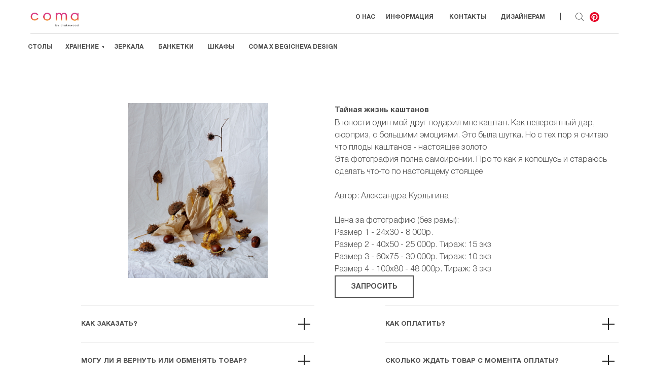

--- FILE ---
content_type: text/html; charset=UTF-8
request_url: https://coma-coma.ru/zhiznkashtanov
body_size: 26033
content:
<!DOCTYPE html> <html> <head> <meta charset="utf-8" /> <meta http-equiv="Content-Type" content="text/html; charset=utf-8" /> <meta name="viewport" content="width=device-width, initial-scale=1.0" /> <!--metatextblock--> <title>Тайная жизнь каштанов</title> <meta property="og:url" content="https://coma-coma.ru/zhiznkashtanov" /> <meta property="og:title" content="Тайная жизнь каштанов" /> <meta property="og:description" content="" /> <meta property="og:type" content="website" /> <meta property="og:image" content="https://thb.tildacdn.com/tild6537-6234-4461-a664-303433383834/-/resize/504x/___4050_.jpg" /> <link rel="canonical" href="https://coma-coma.ru/zhiznkashtanov"> <!--/metatextblock--> <meta name="format-detection" content="telephone=no" /> <meta http-equiv="x-dns-prefetch-control" content="on"> <link rel="dns-prefetch" href="https://ws.tildacdn.com"> <link rel="dns-prefetch" href="https://static.tildacdn.com"> <link rel="shortcut icon" href="https://static.tildacdn.com/tild3030-6438-4236-b038-666330346130/favicon.ico" type="image/x-icon" /> <!-- Assets --> <script src="https://neo.tildacdn.com/js/tilda-fallback-1.0.min.js" async charset="utf-8"></script> <link rel="stylesheet" href="https://static.tildacdn.com/css/tilda-grid-3.0.min.css" type="text/css" media="all" onerror="this.loaderr='y';"/> <link rel="stylesheet" href="https://static.tildacdn.com/ws/project4194907/tilda-blocks-page27570811.min.css?t=1768396009" type="text/css" media="all" onerror="this.loaderr='y';" /> <link rel="stylesheet" href="https://static.tildacdn.com/css/tilda-slds-1.4.min.css" type="text/css" media="print" onload="this.media='all';" onerror="this.loaderr='y';" /> <noscript><link rel="stylesheet" href="https://static.tildacdn.com/css/tilda-slds-1.4.min.css" type="text/css" media="all" /></noscript> <link rel="stylesheet" href="https://static.tildacdn.com/css/tilda-forms-1.0.min.css" type="text/css" media="all" onerror="this.loaderr='y';" /> <link rel="stylesheet" href="https://static.tildacdn.com/css/tilda-popup-1.1.min.css" type="text/css" media="print" onload="this.media='all';" onerror="this.loaderr='y';" /> <noscript><link rel="stylesheet" href="https://static.tildacdn.com/css/tilda-popup-1.1.min.css" type="text/css" media="all" /></noscript> <link rel="stylesheet" href="https://static.tildacdn.com/css/tilda-menusub-1.0.min.css" type="text/css" media="print" onload="this.media='all';" onerror="this.loaderr='y';" /> <noscript><link rel="stylesheet" href="https://static.tildacdn.com/css/tilda-menusub-1.0.min.css" type="text/css" media="all" /></noscript> <link rel="stylesheet" href="https://static.tildacdn.com/css/tilda-menu-widgeticons-1.0.min.css" type="text/css" media="all" onerror="this.loaderr='y';" /> <link rel="stylesheet" href="https://static.tildacdn.com/css/tilda-zoom-2.0.min.css" type="text/css" media="print" onload="this.media='all';" onerror="this.loaderr='y';" /> <noscript><link rel="stylesheet" href="https://static.tildacdn.com/css/tilda-zoom-2.0.min.css" type="text/css" media="all" /></noscript> <script nomodule src="https://static.tildacdn.com/js/tilda-polyfill-1.0.min.js" charset="utf-8"></script> <script type="text/javascript">function t_onReady(func) {if(document.readyState!='loading') {func();} else {document.addEventListener('DOMContentLoaded',func);}}
function t_onFuncLoad(funcName,okFunc,time) {if(typeof window[funcName]==='function') {okFunc();} else {setTimeout(function() {t_onFuncLoad(funcName,okFunc,time);},(time||100));}}function t396_initialScale(t){var e=document.getElementById("rec"+t);if(e){var i=e.querySelector(".t396__artboard");if(i){window.tn_scale_initial_window_width||(window.tn_scale_initial_window_width=document.documentElement.clientWidth);var a=window.tn_scale_initial_window_width,r=[],n,l=i.getAttribute("data-artboard-screens");if(l){l=l.split(",");for(var o=0;o<l.length;o++)r[o]=parseInt(l[o],10)}else r=[320,480,640,960,1200];for(var o=0;o<r.length;o++){var d=r[o];a>=d&&(n=d)}var _="edit"===window.allrecords.getAttribute("data-tilda-mode"),c="center"===t396_getFieldValue(i,"valign",n,r),s="grid"===t396_getFieldValue(i,"upscale",n,r),w=t396_getFieldValue(i,"height_vh",n,r),g=t396_getFieldValue(i,"height",n,r),u=!!window.opr&&!!window.opr.addons||!!window.opera||-1!==navigator.userAgent.indexOf(" OPR/");if(!_&&c&&!s&&!w&&g&&!u){var h=parseFloat((a/n).toFixed(3)),f=[i,i.querySelector(".t396__carrier"),i.querySelector(".t396__filter")],v=Math.floor(parseInt(g,10)*h)+"px",p;i.style.setProperty("--initial-scale-height",v);for(var o=0;o<f.length;o++)f[o].style.setProperty("height","var(--initial-scale-height)");t396_scaleInitial__getElementsToScale(i).forEach((function(t){t.style.zoom=h}))}}}}function t396_scaleInitial__getElementsToScale(t){return t?Array.prototype.slice.call(t.children).filter((function(t){return t&&(t.classList.contains("t396__elem")||t.classList.contains("t396__group"))})):[]}function t396_getFieldValue(t,e,i,a){var r,n=a[a.length-1];if(!(r=i===n?t.getAttribute("data-artboard-"+e):t.getAttribute("data-artboard-"+e+"-res-"+i)))for(var l=0;l<a.length;l++){var o=a[l];if(!(o<=i)&&(r=o===n?t.getAttribute("data-artboard-"+e):t.getAttribute("data-artboard-"+e+"-res-"+o)))break}return r}window.TN_SCALE_INITIAL_VER="1.0",window.tn_scale_initial_window_width=null;</script> <script src="https://static.tildacdn.com/js/jquery-1.10.2.min.js" charset="utf-8" onerror="this.loaderr='y';"></script> <script src="https://static.tildacdn.com/js/tilda-scripts-3.0.min.js" charset="utf-8" defer onerror="this.loaderr='y';"></script> <script src="https://static.tildacdn.com/ws/project4194907/tilda-blocks-page27570811.min.js?t=1768396009" charset="utf-8" async onerror="this.loaderr='y';"></script> <script src="https://static.tildacdn.com/js/tilda-lazyload-1.0.min.js" charset="utf-8" async onerror="this.loaderr='y';"></script> <script src="https://static.tildacdn.com/js/tilda-slds-1.4.min.js" charset="utf-8" async onerror="this.loaderr='y';"></script> <script src="https://static.tildacdn.com/js/hammer.min.js" charset="utf-8" async onerror="this.loaderr='y';"></script> <script src="https://static.tildacdn.com/js/tilda-popup-1.0.min.js" charset="utf-8" async onerror="this.loaderr='y';"></script> <script src="https://static.tildacdn.com/js/tilda-forms-1.0.min.js" charset="utf-8" async onerror="this.loaderr='y';"></script> <script src="https://static.tildacdn.com/js/tilda-zero-1.1.min.js" charset="utf-8" async onerror="this.loaderr='y';"></script> <script src="https://static.tildacdn.com/js/tilda-submenublocks-1.0.min.js" charset="utf-8" async onerror="this.loaderr='y';"></script> <script src="https://static.tildacdn.com/js/tilda-widget-positions-1.0.min.js" charset="utf-8" async onerror="this.loaderr='y';"></script> <script src="https://static.tildacdn.com/js/tilda-menusub-1.0.min.js" charset="utf-8" async onerror="this.loaderr='y';"></script> <script src="https://static.tildacdn.com/js/tilda-menu-1.0.min.js" charset="utf-8" async onerror="this.loaderr='y';"></script> <script src="https://static.tildacdn.com/js/tilda-menu-widgeticons-1.0.min.js" charset="utf-8" async onerror="this.loaderr='y';"></script> <script src="https://static.tildacdn.com/js/tilda-zoom-2.0.min.js" charset="utf-8" async onerror="this.loaderr='y';"></script> <script src="https://static.tildacdn.com/js/tilda-zero-scale-1.0.min.js" charset="utf-8" async onerror="this.loaderr='y';"></script> <script src="https://static.tildacdn.com/js/tilda-skiplink-1.0.min.js" charset="utf-8" async onerror="this.loaderr='y';"></script> <script src="https://static.tildacdn.com/js/tilda-events-1.0.min.js" charset="utf-8" async onerror="this.loaderr='y';"></script> <script type="text/javascript" src="https://static.tildacdn.com/js/tilda-lk-dashboard-1.0.min.js" charset="utf-8" async onerror="this.loaderr='y';"></script> <!-- nominify begin --><meta name="facebook-domain-verification" content="wt329hhyap261g9wlck46tq3oki8pk" /> <!-- Facebook Pixel Code --> <script>
!function(f,b,e,v,n,t,s)
{if(f.fbq)return;n=f.fbq=function(){n.callMethod?
n.callMethod.apply(n,arguments):n.queue.push(arguments)};
if(!f._fbq)f._fbq=n;n.push=n;n.loaded=!0;n.version='2.0';
n.queue=[];t=b.createElement(e);t.async=!0;
t.src=v;s=b.getElementsByTagName(e)[0];
s.parentNode.insertBefore(t,s)}(window, document,'script',
'https://connect.facebook.net/en_US/fbevents.js');
fbq('init', '304079241299773');
fbq('track', 'PageView');
</script> <noscript><img height="1" width="1" style="display:none"
src="https://www.facebook.com/tr?id=304079241299773&ev=PageView&noscript=1"
/></noscript> <!-- End Facebook Pixel Code --><!-- nominify end --><script type="text/javascript">window.dataLayer=window.dataLayer||[];</script> <script type="text/javascript">(function() {if((/bot|google|yandex|baidu|bing|msn|duckduckbot|teoma|slurp|crawler|spider|robot|crawling|facebook/i.test(navigator.userAgent))===false&&typeof(sessionStorage)!='undefined'&&sessionStorage.getItem('visited')!=='y'&&document.visibilityState){var style=document.createElement('style');style.type='text/css';style.innerHTML='@media screen and (min-width: 980px) {.t-records {opacity: 0;}.t-records_animated {-webkit-transition: opacity ease-in-out .2s;-moz-transition: opacity ease-in-out .2s;-o-transition: opacity ease-in-out .2s;transition: opacity ease-in-out .2s;}.t-records.t-records_visible {opacity: 1;}}';document.getElementsByTagName('head')[0].appendChild(style);function t_setvisRecs(){var alr=document.querySelectorAll('.t-records');Array.prototype.forEach.call(alr,function(el) {el.classList.add("t-records_animated");});setTimeout(function() {Array.prototype.forEach.call(alr,function(el) {el.classList.add("t-records_visible");});sessionStorage.setItem("visited","y");},400);}
document.addEventListener('DOMContentLoaded',t_setvisRecs);}})();</script></head> <body class="t-body" style="margin:0;"> <!--allrecords--> <div id="allrecords" class="t-records" data-hook="blocks-collection-content-node" data-tilda-project-id="4194907" data-tilda-page-id="27570811" data-tilda-page-alias="zhiznkashtanov" data-tilda-formskey="0a285f753f694fca438dd29d750cab1d" data-tilda-stat-scroll="yes" data-tilda-imgoptimoff="yes" data-tilda-lazy="yes" data-tilda-root-zone="com" data-tilda-project-headcode="yes" data-tilda-project-country="RU"> <!--header--> <header id="t-header" class="t-records" data-hook="blocks-collection-content-node" data-tilda-project-id="4194907" data-tilda-page-id="21807433" data-tilda-page-alias="header" data-tilda-formskey="0a285f753f694fca438dd29d750cab1d" data-tilda-stat-scroll="yes" data-tilda-imgoptimoff="yes" data-tilda-lazy="yes" data-tilda-root-zone="com" data-tilda-project-headcode="yes" data-tilda-project-country="RU"> <div id="rec352333310" class="r t-rec t-rec_pt_0 t-rec_pb_0" style="padding-top:0px;padding-bottom:0px; " data-animationappear="off" data-record-type="396"> <!-- T396 --> <style>#rec352333310 .t396__artboard {height:120px;background-color:#ffffff;}#rec352333310 .t396__filter {height:120px;}#rec352333310 .t396__carrier{height:120px;background-position:center center;background-attachment:scroll;background-size:cover;background-repeat:no-repeat;}@media screen and (max-width:1199px) {#rec352333310 .t396__artboard,#rec352333310 .t396__filter,#rec352333310 .t396__carrier {}#rec352333310 .t396__filter {}#rec352333310 .t396__carrier {background-attachment:scroll;}}@media screen and (max-width:959px) {#rec352333310 .t396__artboard,#rec352333310 .t396__filter,#rec352333310 .t396__carrier {height:50px;}#rec352333310 .t396__filter {}#rec352333310 .t396__carrier {background-attachment:scroll;}}@media screen and (max-width:639px) {#rec352333310 .t396__artboard,#rec352333310 .t396__filter,#rec352333310 .t396__carrier {}#rec352333310 .t396__filter {}#rec352333310 .t396__carrier {background-attachment:scroll;}}@media screen and (max-width:479px) {#rec352333310 .t396__artboard,#rec352333310 .t396__filter,#rec352333310 .t396__carrier {}#rec352333310 .t396__filter {}#rec352333310 .t396__carrier {background-attachment:scroll;}}#rec352333310 .tn-elem[data-elem-id="1630584383357"]{z-index:3;top:25px;;left:calc(50% + 600px - 16px + -89px);;width:16px;height:auto;}#rec352333310 .tn-elem[data-elem-id="1630584383357"] .tn-atom{border-radius:0px 0px 0px 0px;opacity:0.7;background-position:center center;border-width:var(--t396-borderwidth,0);border-style:var(--t396-borderstyle,solid);border-color:var(--t396-bordercolor,transparent);transition:background-color var(--t396-speedhover,0s) ease-in-out,color var(--t396-speedhover,0s) ease-in-out,border-color var(--t396-speedhover,0s) ease-in-out,box-shadow var(--t396-shadowshoverspeed,0.2s) ease-in-out;}#rec352333310 .tn-elem[data-elem-id="1630584383357"] .tn-atom__img{border-radius:0px 0px 0px 0px;}@media screen and (max-width:1199px){#rec352333310 .tn-elem[data-elem-id="1630584383357"]{left:calc(50% + 480px - 16px + -79px);;height:auto;}}@media screen and (max-width:959px){#rec352333310 .tn-elem[data-elem-id="1630584383357"]{top:-145px;;left:calc(50% + 320px - 16px + -919px);;height:auto;}#rec352333310 .tn-elem[data-elem-id="1630584383357"] .tn-atom{background-size:cover;opacity:0;}}@media screen and (max-width:639px){#rec352333310 .tn-elem[data-elem-id="1630584383357"]{height:auto;}}@media screen and (max-width:479px){#rec352333310 .tn-elem[data-elem-id="1630584383357"]{height:auto;}}#rec352333310 .tn-elem[data-elem-id="1631211439326"]{z-index:4;top:15px;;left:calc(50% - 600px + 18px);;width:100px;height:auto;}#rec352333310 .tn-elem[data-elem-id="1631211439326"] .tn-atom{border-radius:0px 0px 0px 0px;background-position:center center;border-width:var(--t396-borderwidth,0);border-style:var(--t396-borderstyle,solid);border-color:var(--t396-bordercolor,transparent);transition:background-color var(--t396-speedhover,0s) ease-in-out,color var(--t396-speedhover,0s) ease-in-out,border-color var(--t396-speedhover,0s) ease-in-out,box-shadow var(--t396-shadowshoverspeed,0.2s) ease-in-out;}#rec352333310 .tn-elem[data-elem-id="1631211439326"] .tn-atom__img{border-radius:0px 0px 0px 0px;}@media screen and (max-width:1199px){#rec352333310 .tn-elem[data-elem-id="1631211439326"]{left:calc(50% - 480px + 10px);;height:auto;}}@media screen and (max-width:959px){#rec352333310 .tn-elem[data-elem-id="1631211439326"]{top:4px;;left:calc(50% - 320px + 10px);;height:auto;}}@media screen and (max-width:639px){#rec352333310 .tn-elem[data-elem-id="1631211439326"]{height:auto;}}@media screen and (max-width:479px){#rec352333310 .tn-elem[data-elem-id="1631211439326"]{top:4px;;height:auto;}}#rec352333310 .tn-elem[data-elem-id="1631434868926"]{z-index:5;top:22px;;left:calc(50% + 600px - 23px + -56px);;width:23px;height:auto;}#rec352333310 .tn-elem[data-elem-id="1631434868926"] .tn-atom{border-radius:0px 0px 0px 0px;background-position:center center;border-width:var(--t396-borderwidth,0);border-style:var(--t396-borderstyle,solid);border-color:var(--t396-bordercolor,transparent);transition:background-color var(--t396-speedhover,0s) ease-in-out,color var(--t396-speedhover,0s) ease-in-out,border-color var(--t396-speedhover,0s) ease-in-out,box-shadow var(--t396-shadowshoverspeed,0.2s) ease-in-out;}#rec352333310 .tn-elem[data-elem-id="1631434868926"] .tn-atom__img{border-radius:0px 0px 0px 0px;}@media screen and (max-width:1199px){#rec352333310 .tn-elem[data-elem-id="1631434868926"]{left:calc(50% + 480px - 23px + -46px);;height:auto;}}@media screen and (max-width:959px){#rec352333310 .tn-elem[data-elem-id="1631434868926"]{top:-148px;;left:calc(50% + 320px - 23px + -852px);;height:auto;}#rec352333310 .tn-elem[data-elem-id="1631434868926"] .tn-atom{background-size:cover;opacity:0;}}@media screen and (max-width:639px){#rec352333310 .tn-elem[data-elem-id="1631434868926"]{height:auto;}}@media screen and (max-width:479px){#rec352333310 .tn-elem[data-elem-id="1631434868926"]{height:auto;}}#rec352333310 .tn-elem[data-elem-id="1631975283802"]{z-index:6;top:-79px;;left:calc(50% - 600px + 225px);;width:20px;height:2px;}#rec352333310 .tn-elem[data-elem-id="1631975283802"] .tn-atom{border-radius:0px 0px 0px 0px;background-color:#4f4f4f;background-position:center center;border-width:var(--t396-borderwidth,0);border-style:var(--t396-borderstyle,solid);border-color:var(--t396-bordercolor,transparent);transition:background-color var(--t396-speedhover,0s) ease-in-out,color var(--t396-speedhover,0s) ease-in-out,border-color var(--t396-speedhover,0s) ease-in-out,box-shadow var(--t396-shadowshoverspeed,0.2s) ease-in-out;}@media screen and (max-width:1199px){#rec352333310 .tn-elem[data-elem-id="1631975283802"]{left:calc(50% - 480px + -85px);;}}@media screen and (max-width:959px){#rec352333310 .tn-elem[data-elem-id="1631975283802"]{top:17px;;left:calc(50% - 320px + 609px);;}}@media screen and (max-width:639px){#rec352333310 .tn-elem[data-elem-id="1631975283802"]{top:17px;;left:calc(50% - 240px + 448px);;}}@media screen and (max-width:479px){#rec352333310 .tn-elem[data-elem-id="1631975283802"]{top:18px;;left:calc(50% - 160px + -10px);;}#rec352333310 .tn-elem[data-elem-id="1631975283802"] .tn-atom{background-size:cover;-webkit-transform:rotate(0deg);-moz-transform:rotate(0deg);transform:rotate(0deg);}}#rec352333310 .tn-elem[data-elem-id="1631975297440"]{z-index:7;top:-72px;;left:calc(50% - 600px + 225px);;width:20px;height:2px;}#rec352333310 .tn-elem[data-elem-id="1631975297440"] .tn-atom{border-radius:0px 0px 0px 0px;background-color:#4f4f4f;background-position:center center;border-width:var(--t396-borderwidth,0);border-style:var(--t396-borderstyle,solid);border-color:var(--t396-bordercolor,transparent);transition:background-color var(--t396-speedhover,0s) ease-in-out,color var(--t396-speedhover,0s) ease-in-out,border-color var(--t396-speedhover,0s) ease-in-out,box-shadow var(--t396-shadowshoverspeed,0.2s) ease-in-out;}@media screen and (max-width:1199px){#rec352333310 .tn-elem[data-elem-id="1631975297440"]{left:calc(50% - 480px + -85px);;}}@media screen and (max-width:959px){#rec352333310 .tn-elem[data-elem-id="1631975297440"]{top:24px;;left:calc(50% - 320px + 609px);;}}@media screen and (max-width:639px){#rec352333310 .tn-elem[data-elem-id="1631975297440"]{top:24px;;left:calc(50% - 240px + 448px);;}}@media screen and (max-width:479px){#rec352333310 .tn-elem[data-elem-id="1631975297440"]{top:24px;;left:calc(50% - 160px + -10px);;}}#rec352333310 .tn-elem[data-elem-id="1631975298509"]{z-index:8;top:-65px;;left:calc(50% - 600px + 225px);;width:20px;height:2px;}#rec352333310 .tn-elem[data-elem-id="1631975298509"] .tn-atom{border-radius:0px 0px 0px 0px;background-color:#4f4f4f;background-position:center center;border-width:var(--t396-borderwidth,0);border-style:var(--t396-borderstyle,solid);border-color:var(--t396-bordercolor,transparent);transition:background-color var(--t396-speedhover,0s) ease-in-out,color var(--t396-speedhover,0s) ease-in-out,border-color var(--t396-speedhover,0s) ease-in-out,box-shadow var(--t396-shadowshoverspeed,0.2s) ease-in-out;}@media screen and (max-width:1199px){#rec352333310 .tn-elem[data-elem-id="1631975298509"]{left:calc(50% - 480px + -85px);;}}@media screen and (max-width:959px){#rec352333310 .tn-elem[data-elem-id="1631975298509"]{top:31px;;left:calc(50% - 320px + 609px);;}}@media screen and (max-width:639px){#rec352333310 .tn-elem[data-elem-id="1631975298509"]{top:31px;;left:calc(50% - 240px + 448px);;}}@media screen and (max-width:479px){#rec352333310 .tn-elem[data-elem-id="1631975298509"]{top:30px;;left:calc(50% - 160px + -10px);;}#rec352333310 .tn-elem[data-elem-id="1631975298509"] .tn-atom{background-size:cover;-webkit-transform:rotate(NaNdeg);-moz-transform:rotate(NaNdeg);transform:rotate(NaNdeg);}}#rec352333310 .tn-elem[data-elem-id="1675141454122"]{color:#4f4f4f;text-align:left;z-index:9;top:78px;;left:calc(50% - 600px + 15px);;width:54px;height:30px;}#rec352333310 .tn-elem[data-elem-id="1675141454122"] .tn-atom{color:#4f4f4f;font-size:12px;font-family:'HelveticaNeue',Arial,sans-serif;line-height:1.55;font-weight:600;text-transform:uppercase;border-radius:30px 30px 30px 30px;background-position:center center;--t396-speedhover:0.2s;transition:background-color var(--t396-speedhover,0s) ease-in-out,color var(--t396-speedhover,0s) ease-in-out,border-color var(--t396-speedhover,0s) ease-in-out,box-shadow var(--t396-shadowshoverspeed,0.2s) ease-in-out;position:relative;z-index:1;background-color:var(--t396-bgcolor-color,transparent);background-image:var(--t396-bgcolor-image,none);-webkit-box-pack:start;-ms-flex-pack:start;justify-content:flex-start;}#rec352333310 .tn-elem[data-elem-id="1675141454122"] .tn-atom::after{content:'';position:absolute;width:100%;height:100%;left:0;top:0;box-sizing:border-box;background-origin:border-box;background-clip:border-box;pointer-events:none;transition:opacity var(--t396-speedhover,0s) ease-in-out;;z-index:-1;opacity:0;background-color:var(--t396-bgcolor-hover-color,var(--t396-bgcolor-color,transparent));background-image:var(--t396-bgcolor-hover-image,var(--t396-bgcolor-image,none));}#rec352333310 .tn-elem[data-elem-id="1675141454122"] .tn-atom .tn-atom__button-text{transition:color var(--t396-speedhover,0s) ease-in-out;color:#4f4f4f;}#rec352333310 .tn-elem[data-elem-id="1675141454122"] .tn-atom .tn-atom__button-border::before{display:none;}#rec352333310 .tn-elem[data-elem-id="1675141454122"] .tn-atom .tn-atom__button-border::after{display:none;}@media (hover),(min-width:0\0){#rec352333310 .tn-elem[data-elem-id="1675141454122"] .tn-atom:hover::after{opacity:1;}}@media (hover),(min-width:0\0){#rec352333310 .tn-elem[data-elem-id="1675141454122"] .tn-atom:hover{color:#7a7a7a;}#rec352333310 .tn-elem[data-elem-id="1675141454122"] .tn-atom:hover .tn-atom__button-text{color:#7a7a7a;}}@media screen and (max-width:1199px){#rec352333310 .tn-elem[data-elem-id="1675141454122"]{left:calc(50% - 480px + 10px);;width:px;}#rec352333310 .tn-elem[data-elem-id="1675141454122"] .tn-atom{white-space:normal;background-size:cover;}#rec352333310 .tn-elem[data-elem-id="1675141454122"] .tn-atom .tn-atom__button-text{overflow:visible;}#rec352333310 .tn-elem[data-elem-id="1675141454122"] .tn-atom .tn-atom__button-border::before{display:none;}#rec352333310 .tn-elem[data-elem-id="1675141454122"] .tn-atom .tn-atom__button-border::after{display:none;}}@media screen and (max-width:959px){#rec352333310 .tn-elem[data-elem-id="1675141454122"]{top:-92px;;left:calc(50% - 320px + -830px);;width:px;}#rec352333310 .tn-elem[data-elem-id="1675141454122"] .tn-atom{white-space:normal;background-size:cover;opacity:0;}#rec352333310 .tn-elem[data-elem-id="1675141454122"] .tn-atom .tn-atom__button-text{overflow:visible;}#rec352333310 .tn-elem[data-elem-id="1675141454122"] .tn-atom .tn-atom__button-border::before{display:none;}#rec352333310 .tn-elem[data-elem-id="1675141454122"] .tn-atom .tn-atom__button-border::after{display:none;}}@media screen and (max-width:639px){#rec352333310 .tn-elem[data-elem-id="1675141454122"] .tn-atom{white-space:normal;background-size:cover;}#rec352333310 .tn-elem[data-elem-id="1675141454122"] .tn-atom .tn-atom__button-text{overflow:visible;}#rec352333310 .tn-elem[data-elem-id="1675141454122"] .tn-atom .tn-atom__button-border::before{display:none;}#rec352333310 .tn-elem[data-elem-id="1675141454122"] .tn-atom .tn-atom__button-border::after{display:none;}}@media screen and (max-width:479px){#rec352333310 .tn-elem[data-elem-id="1675141454122"] .tn-atom{white-space:normal;background-size:cover;}#rec352333310 .tn-elem[data-elem-id="1675141454122"] .tn-atom .tn-atom__button-text{overflow:visible;}#rec352333310 .tn-elem[data-elem-id="1675141454122"] .tn-atom .tn-atom__button-border::before{display:none;}#rec352333310 .tn-elem[data-elem-id="1675141454122"] .tn-atom .tn-atom__button-border::after{display:none;}}#rec352333310 .tn-elem[data-elem-id="1675141539848"]{z-index:10;top:65px;;left:calc(50% - 580px + 0px);;width:1160px;height:1px;}#rec352333310 .tn-elem[data-elem-id="1675141539848"] .tn-atom{border-radius:0px 0px 0px 0px;opacity:0.2;background-color:#000000;background-position:center center;border-width:var(--t396-borderwidth,0);border-style:var(--t396-borderstyle,solid);border-color:var(--t396-bordercolor,transparent);transition:background-color var(--t396-speedhover,0s) ease-in-out,color var(--t396-speedhover,0s) ease-in-out,border-color var(--t396-speedhover,0s) ease-in-out,box-shadow var(--t396-shadowshoverspeed,0.2s) ease-in-out;}@media screen and (max-width:1199px){#rec352333310 .tn-elem[data-elem-id="1675141539848"]{width:940px;}}@media screen and (max-width:959px){#rec352333310 .tn-elem[data-elem-id="1675141539848"]{left:calc(50% - 580px + -840px);;}#rec352333310 .tn-elem[data-elem-id="1675141539848"] .tn-atom{background-size:cover;opacity:0;}}#rec352333310 .tn-elem[data-elem-id="1675141605418"]{color:#4f4f4f;text-align:left;z-index:11;top:78px;;left:calc(50% - 600px + 89px);;width:76px;height:30px;}#rec352333310 .tn-elem[data-elem-id="1675141605418"] .tn-atom{color:#4f4f4f;font-size:12px;font-family:'HelveticaNeue',Arial,sans-serif;line-height:1.55;font-weight:600;text-transform:uppercase;border-radius:30px 30px 30px 30px;background-position:center center;--t396-speedhover:0.2s;transition:background-color var(--t396-speedhover,0s) ease-in-out,color var(--t396-speedhover,0s) ease-in-out,border-color var(--t396-speedhover,0s) ease-in-out,box-shadow var(--t396-shadowshoverspeed,0.2s) ease-in-out;position:relative;z-index:1;background-color:var(--t396-bgcolor-color,transparent);background-image:var(--t396-bgcolor-image,none);-webkit-box-pack:start;-ms-flex-pack:start;justify-content:flex-start;}#rec352333310 .tn-elem[data-elem-id="1675141605418"] .tn-atom::after{content:'';position:absolute;width:100%;height:100%;left:0;top:0;box-sizing:border-box;background-origin:border-box;background-clip:border-box;pointer-events:none;transition:opacity var(--t396-speedhover,0s) ease-in-out;;z-index:-1;opacity:0;background-color:var(--t396-bgcolor-hover-color,var(--t396-bgcolor-color,transparent));background-image:var(--t396-bgcolor-hover-image,var(--t396-bgcolor-image,none));}#rec352333310 .tn-elem[data-elem-id="1675141605418"] .tn-atom .tn-atom__button-text{transition:color var(--t396-speedhover,0s) ease-in-out;color:#4f4f4f;}#rec352333310 .tn-elem[data-elem-id="1675141605418"] .tn-atom .tn-atom__button-border::before{display:none;}#rec352333310 .tn-elem[data-elem-id="1675141605418"] .tn-atom .tn-atom__button-border::after{display:none;}@media (hover),(min-width:0\0){#rec352333310 .tn-elem[data-elem-id="1675141605418"] .tn-atom:hover::after{opacity:1;}}@media (hover),(min-width:0\0){#rec352333310 .tn-elem[data-elem-id="1675141605418"] .tn-atom:hover{color:#7a7a7a;}#rec352333310 .tn-elem[data-elem-id="1675141605418"] .tn-atom:hover .tn-atom__button-text{color:#7a7a7a;}}@media screen and (max-width:1199px){#rec352333310 .tn-elem[data-elem-id="1675141605418"]{left:calc(50% - 480px + 84px);;width:px;}#rec352333310 .tn-elem[data-elem-id="1675141605418"] .tn-atom{white-space:normal;background-size:cover;}#rec352333310 .tn-elem[data-elem-id="1675141605418"] .tn-atom .tn-atom__button-text{overflow:visible;}#rec352333310 .tn-elem[data-elem-id="1675141605418"] .tn-atom .tn-atom__button-border::before{display:none;}#rec352333310 .tn-elem[data-elem-id="1675141605418"] .tn-atom .tn-atom__button-border::after{display:none;}}@media screen and (max-width:959px){#rec352333310 .tn-elem[data-elem-id="1675141605418"]{top:-92px;;left:calc(50% - 320px + -756px);;width:px;}#rec352333310 .tn-elem[data-elem-id="1675141605418"] .tn-atom{white-space:normal;background-size:cover;opacity:0;}#rec352333310 .tn-elem[data-elem-id="1675141605418"] .tn-atom .tn-atom__button-text{overflow:visible;}#rec352333310 .tn-elem[data-elem-id="1675141605418"] .tn-atom .tn-atom__button-border::before{display:none;}#rec352333310 .tn-elem[data-elem-id="1675141605418"] .tn-atom .tn-atom__button-border::after{display:none;}}@media screen and (max-width:639px){#rec352333310 .tn-elem[data-elem-id="1675141605418"] .tn-atom{white-space:normal;background-size:cover;}#rec352333310 .tn-elem[data-elem-id="1675141605418"] .tn-atom .tn-atom__button-text{overflow:visible;}#rec352333310 .tn-elem[data-elem-id="1675141605418"] .tn-atom .tn-atom__button-border::before{display:none;}#rec352333310 .tn-elem[data-elem-id="1675141605418"] .tn-atom .tn-atom__button-border::after{display:none;}}@media screen and (max-width:479px){#rec352333310 .tn-elem[data-elem-id="1675141605418"] .tn-atom{white-space:normal;background-size:cover;}#rec352333310 .tn-elem[data-elem-id="1675141605418"] .tn-atom .tn-atom__button-text{overflow:visible;}#rec352333310 .tn-elem[data-elem-id="1675141605418"] .tn-atom .tn-atom__button-border::before{display:none;}#rec352333310 .tn-elem[data-elem-id="1675141605418"] .tn-atom .tn-atom__button-border::after{display:none;}}#rec352333310 .tn-elem[data-elem-id="1675141620051"]{color:#4f4f4f;text-align:left;z-index:12;top:78px;;left:calc(50% - 600px + 185px);;width:67px;height:30px;}#rec352333310 .tn-elem[data-elem-id="1675141620051"] .tn-atom{color:#4f4f4f;font-size:12px;font-family:'HelveticaNeue',Arial,sans-serif;line-height:1.55;font-weight:600;text-transform:uppercase;border-radius:30px 30px 30px 30px;background-position:center center;--t396-speedhover:0.2s;transition:background-color var(--t396-speedhover,0s) ease-in-out,color var(--t396-speedhover,0s) ease-in-out,border-color var(--t396-speedhover,0s) ease-in-out,box-shadow var(--t396-shadowshoverspeed,0.2s) ease-in-out;position:relative;z-index:1;background-color:var(--t396-bgcolor-color,transparent);background-image:var(--t396-bgcolor-image,none);-webkit-box-pack:start;-ms-flex-pack:start;justify-content:flex-start;}#rec352333310 .tn-elem[data-elem-id="1675141620051"] .tn-atom::after{content:'';position:absolute;width:100%;height:100%;left:0;top:0;box-sizing:border-box;background-origin:border-box;background-clip:border-box;pointer-events:none;transition:opacity var(--t396-speedhover,0s) ease-in-out;;z-index:-1;opacity:0;background-color:var(--t396-bgcolor-hover-color,var(--t396-bgcolor-color,transparent));background-image:var(--t396-bgcolor-hover-image,var(--t396-bgcolor-image,none));}#rec352333310 .tn-elem[data-elem-id="1675141620051"] .tn-atom .tn-atom__button-text{transition:color var(--t396-speedhover,0s) ease-in-out;color:#4f4f4f;}#rec352333310 .tn-elem[data-elem-id="1675141620051"] .tn-atom .tn-atom__button-border::before{display:none;}#rec352333310 .tn-elem[data-elem-id="1675141620051"] .tn-atom .tn-atom__button-border::after{display:none;}@media (hover),(min-width:0\0){#rec352333310 .tn-elem[data-elem-id="1675141620051"] .tn-atom:hover::after{opacity:1;}}@media (hover),(min-width:0\0){#rec352333310 .tn-elem[data-elem-id="1675141620051"] .tn-atom:hover{color:#7a7a7a;}#rec352333310 .tn-elem[data-elem-id="1675141620051"] .tn-atom:hover .tn-atom__button-text{color:#7a7a7a;}}@media screen and (max-width:1199px){#rec352333310 .tn-elem[data-elem-id="1675141620051"]{left:calc(50% - 480px + 180px);;width:px;}#rec352333310 .tn-elem[data-elem-id="1675141620051"] .tn-atom{white-space:normal;background-size:cover;}#rec352333310 .tn-elem[data-elem-id="1675141620051"] .tn-atom .tn-atom__button-text{overflow:visible;}#rec352333310 .tn-elem[data-elem-id="1675141620051"] .tn-atom .tn-atom__button-border::before{display:none;}#rec352333310 .tn-elem[data-elem-id="1675141620051"] .tn-atom .tn-atom__button-border::after{display:none;}}@media screen and (max-width:959px){#rec352333310 .tn-elem[data-elem-id="1675141620051"]{top:-92px;;left:calc(50% - 320px + -660px);;width:px;}#rec352333310 .tn-elem[data-elem-id="1675141620051"] .tn-atom{white-space:normal;background-size:cover;opacity:0;}#rec352333310 .tn-elem[data-elem-id="1675141620051"] .tn-atom .tn-atom__button-text{overflow:visible;}#rec352333310 .tn-elem[data-elem-id="1675141620051"] .tn-atom .tn-atom__button-border::before{display:none;}#rec352333310 .tn-elem[data-elem-id="1675141620051"] .tn-atom .tn-atom__button-border::after{display:none;}}@media screen and (max-width:639px){#rec352333310 .tn-elem[data-elem-id="1675141620051"] .tn-atom{white-space:normal;background-size:cover;}#rec352333310 .tn-elem[data-elem-id="1675141620051"] .tn-atom .tn-atom__button-text{overflow:visible;}#rec352333310 .tn-elem[data-elem-id="1675141620051"] .tn-atom .tn-atom__button-border::before{display:none;}#rec352333310 .tn-elem[data-elem-id="1675141620051"] .tn-atom .tn-atom__button-border::after{display:none;}}@media screen and (max-width:479px){#rec352333310 .tn-elem[data-elem-id="1675141620051"] .tn-atom{white-space:normal;background-size:cover;}#rec352333310 .tn-elem[data-elem-id="1675141620051"] .tn-atom .tn-atom__button-text{overflow:visible;}#rec352333310 .tn-elem[data-elem-id="1675141620051"] .tn-atom .tn-atom__button-border::before{display:none;}#rec352333310 .tn-elem[data-elem-id="1675141620051"] .tn-atom .tn-atom__button-border::after{display:none;}}#rec352333310 .tn-elem[data-elem-id="1675141628655"]{color:#4f4f4f;text-align:left;z-index:13;top:78px;;left:calc(50% - 600px + 272px);;width:77px;height:30px;}#rec352333310 .tn-elem[data-elem-id="1675141628655"] .tn-atom{color:#4f4f4f;font-size:12px;font-family:'HelveticaNeue',Arial,sans-serif;line-height:1.55;font-weight:600;text-transform:uppercase;border-radius:30px 30px 30px 30px;background-position:center center;--t396-speedhover:0.2s;transition:background-color var(--t396-speedhover,0s) ease-in-out,color var(--t396-speedhover,0s) ease-in-out,border-color var(--t396-speedhover,0s) ease-in-out,box-shadow var(--t396-shadowshoverspeed,0.2s) ease-in-out;position:relative;z-index:1;background-color:var(--t396-bgcolor-color,transparent);background-image:var(--t396-bgcolor-image,none);-webkit-box-pack:start;-ms-flex-pack:start;justify-content:flex-start;}#rec352333310 .tn-elem[data-elem-id="1675141628655"] .tn-atom::after{content:'';position:absolute;width:100%;height:100%;left:0;top:0;box-sizing:border-box;background-origin:border-box;background-clip:border-box;pointer-events:none;transition:opacity var(--t396-speedhover,0s) ease-in-out;;z-index:-1;opacity:0;background-color:var(--t396-bgcolor-hover-color,var(--t396-bgcolor-color,transparent));background-image:var(--t396-bgcolor-hover-image,var(--t396-bgcolor-image,none));}#rec352333310 .tn-elem[data-elem-id="1675141628655"] .tn-atom .tn-atom__button-text{transition:color var(--t396-speedhover,0s) ease-in-out;color:#4f4f4f;}#rec352333310 .tn-elem[data-elem-id="1675141628655"] .tn-atom .tn-atom__button-border::before{display:none;}#rec352333310 .tn-elem[data-elem-id="1675141628655"] .tn-atom .tn-atom__button-border::after{display:none;}@media (hover),(min-width:0\0){#rec352333310 .tn-elem[data-elem-id="1675141628655"] .tn-atom:hover::after{opacity:1;}}@media (hover),(min-width:0\0){#rec352333310 .tn-elem[data-elem-id="1675141628655"] .tn-atom:hover{color:#7a7a7a;}#rec352333310 .tn-elem[data-elem-id="1675141628655"] .tn-atom:hover .tn-atom__button-text{color:#7a7a7a;}}@media screen and (max-width:1199px){#rec352333310 .tn-elem[data-elem-id="1675141628655"]{left:calc(50% - 480px + 267px);;width:px;}#rec352333310 .tn-elem[data-elem-id="1675141628655"] .tn-atom{white-space:normal;background-size:cover;}#rec352333310 .tn-elem[data-elem-id="1675141628655"] .tn-atom .tn-atom__button-text{overflow:visible;}#rec352333310 .tn-elem[data-elem-id="1675141628655"] .tn-atom .tn-atom__button-border::before{display:none;}#rec352333310 .tn-elem[data-elem-id="1675141628655"] .tn-atom .tn-atom__button-border::after{display:none;}}@media screen and (max-width:959px){#rec352333310 .tn-elem[data-elem-id="1675141628655"]{top:-92px;;left:calc(50% - 320px + -573px);;width:px;}#rec352333310 .tn-elem[data-elem-id="1675141628655"] .tn-atom{white-space:normal;background-size:cover;opacity:0;}#rec352333310 .tn-elem[data-elem-id="1675141628655"] .tn-atom .tn-atom__button-text{overflow:visible;}#rec352333310 .tn-elem[data-elem-id="1675141628655"] .tn-atom .tn-atom__button-border::before{display:none;}#rec352333310 .tn-elem[data-elem-id="1675141628655"] .tn-atom .tn-atom__button-border::after{display:none;}}@media screen and (max-width:639px){#rec352333310 .tn-elem[data-elem-id="1675141628655"] .tn-atom{white-space:normal;background-size:cover;}#rec352333310 .tn-elem[data-elem-id="1675141628655"] .tn-atom .tn-atom__button-text{overflow:visible;}#rec352333310 .tn-elem[data-elem-id="1675141628655"] .tn-atom .tn-atom__button-border::before{display:none;}#rec352333310 .tn-elem[data-elem-id="1675141628655"] .tn-atom .tn-atom__button-border::after{display:none;}}@media screen and (max-width:479px){#rec352333310 .tn-elem[data-elem-id="1675141628655"] .tn-atom{white-space:normal;background-size:cover;}#rec352333310 .tn-elem[data-elem-id="1675141628655"] .tn-atom .tn-atom__button-text{overflow:visible;}#rec352333310 .tn-elem[data-elem-id="1675141628655"] .tn-atom .tn-atom__button-border::before{display:none;}#rec352333310 .tn-elem[data-elem-id="1675141628655"] .tn-atom .tn-atom__button-border::after{display:none;}}#rec352333310 .tn-elem[data-elem-id="1675141641987"]{color:#4f4f4f;text-align:left;z-index:14;top:78px;;left:calc(50% - 600px + 369px);;width:61px;height:30px;}#rec352333310 .tn-elem[data-elem-id="1675141641987"] .tn-atom{color:#4f4f4f;font-size:12px;font-family:'HelveticaNeue',Arial,sans-serif;line-height:1.55;font-weight:600;text-transform:uppercase;border-radius:30px 30px 30px 30px;background-position:center center;--t396-speedhover:0.2s;transition:background-color var(--t396-speedhover,0s) ease-in-out,color var(--t396-speedhover,0s) ease-in-out,border-color var(--t396-speedhover,0s) ease-in-out,box-shadow var(--t396-shadowshoverspeed,0.2s) ease-in-out;position:relative;z-index:1;background-color:var(--t396-bgcolor-color,transparent);background-image:var(--t396-bgcolor-image,none);-webkit-box-pack:start;-ms-flex-pack:start;justify-content:flex-start;}#rec352333310 .tn-elem[data-elem-id="1675141641987"] .tn-atom::after{content:'';position:absolute;width:100%;height:100%;left:0;top:0;box-sizing:border-box;background-origin:border-box;background-clip:border-box;pointer-events:none;transition:opacity var(--t396-speedhover,0s) ease-in-out;;z-index:-1;opacity:0;background-color:var(--t396-bgcolor-hover-color,var(--t396-bgcolor-color,transparent));background-image:var(--t396-bgcolor-hover-image,var(--t396-bgcolor-image,none));}#rec352333310 .tn-elem[data-elem-id="1675141641987"] .tn-atom .tn-atom__button-text{transition:color var(--t396-speedhover,0s) ease-in-out;color:#4f4f4f;}#rec352333310 .tn-elem[data-elem-id="1675141641987"] .tn-atom .tn-atom__button-border::before{display:none;}#rec352333310 .tn-elem[data-elem-id="1675141641987"] .tn-atom .tn-atom__button-border::after{display:none;}@media (hover),(min-width:0\0){#rec352333310 .tn-elem[data-elem-id="1675141641987"] .tn-atom:hover::after{opacity:1;}}@media (hover),(min-width:0\0){#rec352333310 .tn-elem[data-elem-id="1675141641987"] .tn-atom:hover{color:#7a7a7a;}#rec352333310 .tn-elem[data-elem-id="1675141641987"] .tn-atom:hover .tn-atom__button-text{color:#7a7a7a;}}@media screen and (max-width:1199px){#rec352333310 .tn-elem[data-elem-id="1675141641987"]{left:calc(50% - 480px + 364px);;width:px;}#rec352333310 .tn-elem[data-elem-id="1675141641987"] .tn-atom{white-space:normal;background-size:cover;}#rec352333310 .tn-elem[data-elem-id="1675141641987"] .tn-atom .tn-atom__button-text{overflow:visible;}#rec352333310 .tn-elem[data-elem-id="1675141641987"] .tn-atom .tn-atom__button-border::before{display:none;}#rec352333310 .tn-elem[data-elem-id="1675141641987"] .tn-atom .tn-atom__button-border::after{display:none;}}@media screen and (max-width:959px){#rec352333310 .tn-elem[data-elem-id="1675141641987"]{top:-92px;;left:calc(50% - 320px + -476px);;width:px;}#rec352333310 .tn-elem[data-elem-id="1675141641987"] .tn-atom{white-space:normal;background-size:cover;opacity:0;}#rec352333310 .tn-elem[data-elem-id="1675141641987"] .tn-atom .tn-atom__button-text{overflow:visible;}#rec352333310 .tn-elem[data-elem-id="1675141641987"] .tn-atom .tn-atom__button-border::before{display:none;}#rec352333310 .tn-elem[data-elem-id="1675141641987"] .tn-atom .tn-atom__button-border::after{display:none;}}@media screen and (max-width:639px){#rec352333310 .tn-elem[data-elem-id="1675141641987"] .tn-atom{white-space:normal;background-size:cover;}#rec352333310 .tn-elem[data-elem-id="1675141641987"] .tn-atom .tn-atom__button-text{overflow:visible;}#rec352333310 .tn-elem[data-elem-id="1675141641987"] .tn-atom .tn-atom__button-border::before{display:none;}#rec352333310 .tn-elem[data-elem-id="1675141641987"] .tn-atom .tn-atom__button-border::after{display:none;}}@media screen and (max-width:479px){#rec352333310 .tn-elem[data-elem-id="1675141641987"] .tn-atom{white-space:normal;background-size:cover;}#rec352333310 .tn-elem[data-elem-id="1675141641987"] .tn-atom .tn-atom__button-text{overflow:visible;}#rec352333310 .tn-elem[data-elem-id="1675141641987"] .tn-atom .tn-atom__button-border::before{display:none;}#rec352333310 .tn-elem[data-elem-id="1675141641987"] .tn-atom .tn-atom__button-border::after{display:none;}}#rec352333310 .tn-elem[data-elem-id="1738856739594"]{color:#4f4f4f;text-align:left;z-index:15;top:78px;;left:calc(50% - 600px + 450px);;width:177px;height:30px;}#rec352333310 .tn-elem[data-elem-id="1738856739594"] .tn-atom{color:#4f4f4f;font-size:12px;font-family:'HelveticaNeue',Arial,sans-serif;line-height:1.55;font-weight:600;text-transform:uppercase;border-radius:30px 30px 30px 30px;background-position:center center;--t396-speedhover:0.2s;transition:background-color var(--t396-speedhover,0s) ease-in-out,color var(--t396-speedhover,0s) ease-in-out,border-color var(--t396-speedhover,0s) ease-in-out,box-shadow var(--t396-shadowshoverspeed,0.2s) ease-in-out;position:relative;z-index:1;background-color:var(--t396-bgcolor-color,transparent);background-image:var(--t396-bgcolor-image,none);-webkit-box-pack:start;-ms-flex-pack:start;justify-content:flex-start;}#rec352333310 .tn-elem[data-elem-id="1738856739594"] .tn-atom::after{content:'';position:absolute;width:100%;height:100%;left:0;top:0;box-sizing:border-box;background-origin:border-box;background-clip:border-box;pointer-events:none;transition:opacity var(--t396-speedhover,0s) ease-in-out;;z-index:-1;opacity:0;background-color:var(--t396-bgcolor-hover-color,var(--t396-bgcolor-color,transparent));background-image:var(--t396-bgcolor-hover-image,var(--t396-bgcolor-image,none));}#rec352333310 .tn-elem[data-elem-id="1738856739594"] .tn-atom .tn-atom__button-text{transition:color var(--t396-speedhover,0s) ease-in-out;color:#4f4f4f;}#rec352333310 .tn-elem[data-elem-id="1738856739594"] .tn-atom .tn-atom__button-border::before{display:none;}#rec352333310 .tn-elem[data-elem-id="1738856739594"] .tn-atom .tn-atom__button-border::after{display:none;}@media (hover),(min-width:0\0){#rec352333310 .tn-elem[data-elem-id="1738856739594"] .tn-atom:hover::after{opacity:1;}}@media (hover),(min-width:0\0){#rec352333310 .tn-elem[data-elem-id="1738856739594"] .tn-atom:hover{color:#7a7a7a;}#rec352333310 .tn-elem[data-elem-id="1738856739594"] .tn-atom:hover .tn-atom__button-text{color:#7a7a7a;}}@media screen and (max-width:1199px){#rec352333310 .tn-elem[data-elem-id="1738856739594"]{left:calc(50% - 480px + 445px);;width:px;}#rec352333310 .tn-elem[data-elem-id="1738856739594"] .tn-atom{white-space:normal;background-size:cover;}#rec352333310 .tn-elem[data-elem-id="1738856739594"] .tn-atom .tn-atom__button-text{overflow:visible;}#rec352333310 .tn-elem[data-elem-id="1738856739594"] .tn-atom .tn-atom__button-border::before{display:none;}#rec352333310 .tn-elem[data-elem-id="1738856739594"] .tn-atom .tn-atom__button-border::after{display:none;}}@media screen and (max-width:959px){#rec352333310 .tn-elem[data-elem-id="1738856739594"]{top:-82pxpx;;left:calc(50% - 320px + -466pxpx);;width:px;}#rec352333310 .tn-elem[data-elem-id="1738856739594"] .tn-atom{white-space:normal;background-size:cover;opacity:0;}#rec352333310 .tn-elem[data-elem-id="1738856739594"] .tn-atom .tn-atom__button-text{overflow:visible;}#rec352333310 .tn-elem[data-elem-id="1738856739594"] .tn-atom .tn-atom__button-border::before{display:none;}#rec352333310 .tn-elem[data-elem-id="1738856739594"] .tn-atom .tn-atom__button-border::after{display:none;}}@media screen and (max-width:639px){#rec352333310 .tn-elem[data-elem-id="1738856739594"]{width:px;}#rec352333310 .tn-elem[data-elem-id="1738856739594"] .tn-atom{white-space:normal;background-size:cover;}#rec352333310 .tn-elem[data-elem-id="1738856739594"] .tn-atom .tn-atom__button-text{overflow:visible;}#rec352333310 .tn-elem[data-elem-id="1738856739594"] .tn-atom .tn-atom__button-border::before{display:none;}#rec352333310 .tn-elem[data-elem-id="1738856739594"] .tn-atom .tn-atom__button-border::after{display:none;}}@media screen and (max-width:479px){#rec352333310 .tn-elem[data-elem-id="1738856739594"]{width:px;}#rec352333310 .tn-elem[data-elem-id="1738856739594"] .tn-atom{white-space:normal;background-size:cover;}#rec352333310 .tn-elem[data-elem-id="1738856739594"] .tn-atom .tn-atom__button-text{overflow:visible;}#rec352333310 .tn-elem[data-elem-id="1738856739594"] .tn-atom .tn-atom__button-border::before{display:none;}#rec352333310 .tn-elem[data-elem-id="1738856739594"] .tn-atom .tn-atom__button-border::after{display:none;}}#rec352333310 .tn-elem[data-elem-id="1675146102526"]{color:#4f4f4f;text-align:right;z-index:16;top:19px;;left:calc(50% + 600px - 106px + -165px);;width:106px;height:30px;}#rec352333310 .tn-elem[data-elem-id="1675146102526"] .tn-atom{color:#4f4f4f;font-size:12px;font-family:'HelveticaNeue',Arial,sans-serif;line-height:1.55;font-weight:600;text-transform:uppercase;border-radius:30px 30px 30px 30px;background-position:center center;--t396-speedhover:0.2s;transition:background-color var(--t396-speedhover,0s) ease-in-out,color var(--t396-speedhover,0s) ease-in-out,border-color var(--t396-speedhover,0s) ease-in-out,box-shadow var(--t396-shadowshoverspeed,0.2s) ease-in-out;position:relative;z-index:1;background-color:var(--t396-bgcolor-color,transparent);background-image:var(--t396-bgcolor-image,none);-webkit-box-pack:end;-ms-flex-pack:end;justify-content:flex-end;}#rec352333310 .tn-elem[data-elem-id="1675146102526"] .tn-atom::after{content:'';position:absolute;width:100%;height:100%;left:0;top:0;box-sizing:border-box;background-origin:border-box;background-clip:border-box;pointer-events:none;transition:opacity var(--t396-speedhover,0s) ease-in-out;;z-index:-1;opacity:0;background-color:var(--t396-bgcolor-hover-color,var(--t396-bgcolor-color,transparent));background-image:var(--t396-bgcolor-hover-image,var(--t396-bgcolor-image,none));}#rec352333310 .tn-elem[data-elem-id="1675146102526"] .tn-atom .tn-atom__button-text{transition:color var(--t396-speedhover,0s) ease-in-out;color:#4f4f4f;}#rec352333310 .tn-elem[data-elem-id="1675146102526"] .tn-atom .tn-atom__button-border::before{display:none;}#rec352333310 .tn-elem[data-elem-id="1675146102526"] .tn-atom .tn-atom__button-border::after{display:none;}@media (hover),(min-width:0\0){#rec352333310 .tn-elem[data-elem-id="1675146102526"] .tn-atom:hover::after{opacity:1;}}@media (hover),(min-width:0\0){#rec352333310 .tn-elem[data-elem-id="1675146102526"] .tn-atom:hover{color:#7a7a7a;}#rec352333310 .tn-elem[data-elem-id="1675146102526"] .tn-atom:hover .tn-atom__button-text{color:#7a7a7a;}}@media screen and (max-width:1199px){#rec352333310 .tn-elem[data-elem-id="1675146102526"]{left:calc(50% + 480px - 106px + -155px);;width:px;}#rec352333310 .tn-elem[data-elem-id="1675146102526"] .tn-atom{white-space:normal;background-size:cover;}#rec352333310 .tn-elem[data-elem-id="1675146102526"] .tn-atom .tn-atom__button-text{overflow:visible;}#rec352333310 .tn-elem[data-elem-id="1675146102526"] .tn-atom .tn-atom__button-border::before{display:none;}#rec352333310 .tn-elem[data-elem-id="1675146102526"] .tn-atom .tn-atom__button-border::after{display:none;}}@media screen and (max-width:959px){#rec352333310 .tn-elem[data-elem-id="1675146102526"]{top:-151px;;left:calc(50% + 320px - 106px + -995px);;width:px;}#rec352333310 .tn-elem[data-elem-id="1675146102526"] .tn-atom{white-space:normal;background-size:cover;opacity:0;}#rec352333310 .tn-elem[data-elem-id="1675146102526"] .tn-atom .tn-atom__button-text{overflow:visible;}#rec352333310 .tn-elem[data-elem-id="1675146102526"] .tn-atom .tn-atom__button-border::before{display:none;}#rec352333310 .tn-elem[data-elem-id="1675146102526"] .tn-atom .tn-atom__button-border::after{display:none;}}@media screen and (max-width:639px){#rec352333310 .tn-elem[data-elem-id="1675146102526"] .tn-atom{white-space:normal;background-size:cover;}#rec352333310 .tn-elem[data-elem-id="1675146102526"] .tn-atom .tn-atom__button-text{overflow:visible;}#rec352333310 .tn-elem[data-elem-id="1675146102526"] .tn-atom .tn-atom__button-border::before{display:none;}#rec352333310 .tn-elem[data-elem-id="1675146102526"] .tn-atom .tn-atom__button-border::after{display:none;}}@media screen and (max-width:479px){#rec352333310 .tn-elem[data-elem-id="1675146102526"] .tn-atom{white-space:normal;background-size:cover;}#rec352333310 .tn-elem[data-elem-id="1675146102526"] .tn-atom .tn-atom__button-text{overflow:visible;}#rec352333310 .tn-elem[data-elem-id="1675146102526"] .tn-atom .tn-atom__button-border::before{display:none;}#rec352333310 .tn-elem[data-elem-id="1675146102526"] .tn-atom .tn-atom__button-border::after{display:none;}}#rec352333310 .tn-elem[data-elem-id="1675146166465"]{color:#4f4f4f;text-align:right;z-index:17;top:19px;;left:calc(50% + 600px - 88px + -281px);;width:88px;height:30px;}#rec352333310 .tn-elem[data-elem-id="1675146166465"] .tn-atom{color:#4f4f4f;font-size:12px;font-family:'HelveticaNeue',Arial,sans-serif;line-height:1.55;font-weight:600;text-transform:uppercase;border-radius:30px 30px 30px 30px;background-position:center center;--t396-speedhover:0.2s;transition:background-color var(--t396-speedhover,0s) ease-in-out,color var(--t396-speedhover,0s) ease-in-out,border-color var(--t396-speedhover,0s) ease-in-out,box-shadow var(--t396-shadowshoverspeed,0.2s) ease-in-out;position:relative;z-index:1;background-color:var(--t396-bgcolor-color,transparent);background-image:var(--t396-bgcolor-image,none);-webkit-box-pack:end;-ms-flex-pack:end;justify-content:flex-end;}#rec352333310 .tn-elem[data-elem-id="1675146166465"] .tn-atom::after{content:'';position:absolute;width:100%;height:100%;left:0;top:0;box-sizing:border-box;background-origin:border-box;background-clip:border-box;pointer-events:none;transition:opacity var(--t396-speedhover,0s) ease-in-out;;z-index:-1;opacity:0;background-color:var(--t396-bgcolor-hover-color,var(--t396-bgcolor-color,transparent));background-image:var(--t396-bgcolor-hover-image,var(--t396-bgcolor-image,none));}#rec352333310 .tn-elem[data-elem-id="1675146166465"] .tn-atom .tn-atom__button-text{transition:color var(--t396-speedhover,0s) ease-in-out;color:#4f4f4f;}#rec352333310 .tn-elem[data-elem-id="1675146166465"] .tn-atom .tn-atom__button-border::before{display:none;}#rec352333310 .tn-elem[data-elem-id="1675146166465"] .tn-atom .tn-atom__button-border::after{display:none;}@media (hover),(min-width:0\0){#rec352333310 .tn-elem[data-elem-id="1675146166465"] .tn-atom:hover::after{opacity:1;}}@media (hover),(min-width:0\0){#rec352333310 .tn-elem[data-elem-id="1675146166465"] .tn-atom:hover{color:#7a7a7a;}#rec352333310 .tn-elem[data-elem-id="1675146166465"] .tn-atom:hover .tn-atom__button-text{color:#7a7a7a;}}@media screen and (max-width:1199px){#rec352333310 .tn-elem[data-elem-id="1675146166465"]{left:calc(50% + 480px - 88px + -271px);;width:px;}#rec352333310 .tn-elem[data-elem-id="1675146166465"] .tn-atom{white-space:normal;background-size:cover;}#rec352333310 .tn-elem[data-elem-id="1675146166465"] .tn-atom .tn-atom__button-text{overflow:visible;}#rec352333310 .tn-elem[data-elem-id="1675146166465"] .tn-atom .tn-atom__button-border::before{display:none;}#rec352333310 .tn-elem[data-elem-id="1675146166465"] .tn-atom .tn-atom__button-border::after{display:none;}}@media screen and (max-width:959px){#rec352333310 .tn-elem[data-elem-id="1675146166465"]{top:-151px;;left:calc(50% + 320px - 88px + -1111px);;width:px;}#rec352333310 .tn-elem[data-elem-id="1675146166465"] .tn-atom{white-space:normal;background-size:cover;opacity:0;}#rec352333310 .tn-elem[data-elem-id="1675146166465"] .tn-atom .tn-atom__button-text{overflow:visible;}#rec352333310 .tn-elem[data-elem-id="1675146166465"] .tn-atom .tn-atom__button-border::before{display:none;}#rec352333310 .tn-elem[data-elem-id="1675146166465"] .tn-atom .tn-atom__button-border::after{display:none;}}@media screen and (max-width:639px){#rec352333310 .tn-elem[data-elem-id="1675146166465"] .tn-atom{white-space:normal;background-size:cover;}#rec352333310 .tn-elem[data-elem-id="1675146166465"] .tn-atom .tn-atom__button-text{overflow:visible;}#rec352333310 .tn-elem[data-elem-id="1675146166465"] .tn-atom .tn-atom__button-border::before{display:none;}#rec352333310 .tn-elem[data-elem-id="1675146166465"] .tn-atom .tn-atom__button-border::after{display:none;}}@media screen and (max-width:479px){#rec352333310 .tn-elem[data-elem-id="1675146166465"] .tn-atom{white-space:normal;background-size:cover;}#rec352333310 .tn-elem[data-elem-id="1675146166465"] .tn-atom .tn-atom__button-text{overflow:visible;}#rec352333310 .tn-elem[data-elem-id="1675146166465"] .tn-atom .tn-atom__button-border::before{display:none;}#rec352333310 .tn-elem[data-elem-id="1675146166465"] .tn-atom .tn-atom__button-border::after{display:none;}}#rec352333310 .tn-elem[data-elem-id="1675146202633"]{color:#4f4f4f;text-align:right;z-index:18;top:19px;;left:calc(50% + 600px - 111px + -379px);;width:111px;height:30px;}#rec352333310 .tn-elem[data-elem-id="1675146202633"] .tn-atom{color:#4f4f4f;font-size:12px;font-family:'HelveticaNeue',Arial,sans-serif;line-height:1.55;font-weight:600;text-transform:uppercase;border-radius:30px 30px 30px 30px;background-position:center center;--t396-speedhover:0.2s;transition:background-color var(--t396-speedhover,0s) ease-in-out,color var(--t396-speedhover,0s) ease-in-out,border-color var(--t396-speedhover,0s) ease-in-out,box-shadow var(--t396-shadowshoverspeed,0.2s) ease-in-out;position:relative;z-index:1;background-color:var(--t396-bgcolor-color,transparent);background-image:var(--t396-bgcolor-image,none);-webkit-box-pack:end;-ms-flex-pack:end;justify-content:flex-end;}#rec352333310 .tn-elem[data-elem-id="1675146202633"] .tn-atom::after{content:'';position:absolute;width:100%;height:100%;left:0;top:0;box-sizing:border-box;background-origin:border-box;background-clip:border-box;pointer-events:none;transition:opacity var(--t396-speedhover,0s) ease-in-out;;z-index:-1;opacity:0;background-color:var(--t396-bgcolor-hover-color,var(--t396-bgcolor-color,transparent));background-image:var(--t396-bgcolor-hover-image,var(--t396-bgcolor-image,none));}#rec352333310 .tn-elem[data-elem-id="1675146202633"] .tn-atom .tn-atom__button-text{transition:color var(--t396-speedhover,0s) ease-in-out;color:#4f4f4f;}#rec352333310 .tn-elem[data-elem-id="1675146202633"] .tn-atom .tn-atom__button-border::before{display:none;}#rec352333310 .tn-elem[data-elem-id="1675146202633"] .tn-atom .tn-atom__button-border::after{display:none;}@media (hover),(min-width:0\0){#rec352333310 .tn-elem[data-elem-id="1675146202633"] .tn-atom:hover::after{opacity:1;}}@media (hover),(min-width:0\0){#rec352333310 .tn-elem[data-elem-id="1675146202633"] .tn-atom:hover{color:#7a7a7a;}#rec352333310 .tn-elem[data-elem-id="1675146202633"] .tn-atom:hover .tn-atom__button-text{color:#7a7a7a;}}@media screen and (max-width:1199px){#rec352333310 .tn-elem[data-elem-id="1675146202633"]{left:calc(50% + 480px - 111px + -369px);;width:px;}#rec352333310 .tn-elem[data-elem-id="1675146202633"] .tn-atom{white-space:normal;background-size:cover;}#rec352333310 .tn-elem[data-elem-id="1675146202633"] .tn-atom .tn-atom__button-text{overflow:visible;}#rec352333310 .tn-elem[data-elem-id="1675146202633"] .tn-atom .tn-atom__button-border::before{display:none;}#rec352333310 .tn-elem[data-elem-id="1675146202633"] .tn-atom .tn-atom__button-border::after{display:none;}}@media screen and (max-width:959px){#rec352333310 .tn-elem[data-elem-id="1675146202633"]{top:-151px;;left:calc(50% + 320px - 111px + -1209px);;width:px;}#rec352333310 .tn-elem[data-elem-id="1675146202633"] .tn-atom{white-space:normal;background-size:cover;opacity:0;}#rec352333310 .tn-elem[data-elem-id="1675146202633"] .tn-atom .tn-atom__button-text{overflow:visible;}#rec352333310 .tn-elem[data-elem-id="1675146202633"] .tn-atom .tn-atom__button-border::before{display:none;}#rec352333310 .tn-elem[data-elem-id="1675146202633"] .tn-atom .tn-atom__button-border::after{display:none;}}@media screen and (max-width:639px){#rec352333310 .tn-elem[data-elem-id="1675146202633"] .tn-atom{white-space:normal;background-size:cover;}#rec352333310 .tn-elem[data-elem-id="1675146202633"] .tn-atom .tn-atom__button-text{overflow:visible;}#rec352333310 .tn-elem[data-elem-id="1675146202633"] .tn-atom .tn-atom__button-border::before{display:none;}#rec352333310 .tn-elem[data-elem-id="1675146202633"] .tn-atom .tn-atom__button-border::after{display:none;}}@media screen and (max-width:479px){#rec352333310 .tn-elem[data-elem-id="1675146202633"] .tn-atom{white-space:normal;background-size:cover;}#rec352333310 .tn-elem[data-elem-id="1675146202633"] .tn-atom .tn-atom__button-text{overflow:visible;}#rec352333310 .tn-elem[data-elem-id="1675146202633"] .tn-atom .tn-atom__button-border::before{display:none;}#rec352333310 .tn-elem[data-elem-id="1675146202633"] .tn-atom .tn-atom__button-border::after{display:none;}}#rec352333310 .tn-elem[data-elem-id="1675146243179"]{color:#4f4f4f;text-align:right;z-index:19;top:19px;;left:calc(50% + 600px - 59px + -500px);;width:59px;height:30px;}#rec352333310 .tn-elem[data-elem-id="1675146243179"] .tn-atom{color:#4f4f4f;font-size:12px;font-family:'HelveticaNeue',Arial,sans-serif;line-height:1.55;font-weight:600;text-transform:uppercase;border-radius:30px 30px 30px 30px;background-position:center center;--t396-speedhover:0.2s;transition:background-color var(--t396-speedhover,0s) ease-in-out,color var(--t396-speedhover,0s) ease-in-out,border-color var(--t396-speedhover,0s) ease-in-out,box-shadow var(--t396-shadowshoverspeed,0.2s) ease-in-out;position:relative;z-index:1;background-color:var(--t396-bgcolor-color,transparent);background-image:var(--t396-bgcolor-image,none);-webkit-box-pack:end;-ms-flex-pack:end;justify-content:flex-end;}#rec352333310 .tn-elem[data-elem-id="1675146243179"] .tn-atom::after{content:'';position:absolute;width:100%;height:100%;left:0;top:0;box-sizing:border-box;background-origin:border-box;background-clip:border-box;pointer-events:none;transition:opacity var(--t396-speedhover,0s) ease-in-out;;z-index:-1;opacity:0;background-color:var(--t396-bgcolor-hover-color,var(--t396-bgcolor-color,transparent));background-image:var(--t396-bgcolor-hover-image,var(--t396-bgcolor-image,none));}#rec352333310 .tn-elem[data-elem-id="1675146243179"] .tn-atom .tn-atom__button-text{transition:color var(--t396-speedhover,0s) ease-in-out;color:#4f4f4f;}#rec352333310 .tn-elem[data-elem-id="1675146243179"] .tn-atom .tn-atom__button-border::before{display:none;}#rec352333310 .tn-elem[data-elem-id="1675146243179"] .tn-atom .tn-atom__button-border::after{display:none;}@media (hover),(min-width:0\0){#rec352333310 .tn-elem[data-elem-id="1675146243179"] .tn-atom:hover::after{opacity:1;}}@media (hover),(min-width:0\0){#rec352333310 .tn-elem[data-elem-id="1675146243179"] .tn-atom:hover{color:#7a7a7a;}#rec352333310 .tn-elem[data-elem-id="1675146243179"] .tn-atom:hover .tn-atom__button-text{color:#7a7a7a;}}@media screen and (max-width:1199px){#rec352333310 .tn-elem[data-elem-id="1675146243179"]{left:calc(50% + 480px - 59px + -490px);;width:px;}#rec352333310 .tn-elem[data-elem-id="1675146243179"] .tn-atom{white-space:normal;background-size:cover;}#rec352333310 .tn-elem[data-elem-id="1675146243179"] .tn-atom .tn-atom__button-text{overflow:visible;}#rec352333310 .tn-elem[data-elem-id="1675146243179"] .tn-atom .tn-atom__button-border::before{display:none;}#rec352333310 .tn-elem[data-elem-id="1675146243179"] .tn-atom .tn-atom__button-border::after{display:none;}}@media screen and (max-width:959px){#rec352333310 .tn-elem[data-elem-id="1675146243179"]{top:-151px;;left:calc(50% + 320px - 59px + -1330px);;width:px;}#rec352333310 .tn-elem[data-elem-id="1675146243179"] .tn-atom{white-space:normal;background-size:cover;opacity:0;}#rec352333310 .tn-elem[data-elem-id="1675146243179"] .tn-atom .tn-atom__button-text{overflow:visible;}#rec352333310 .tn-elem[data-elem-id="1675146243179"] .tn-atom .tn-atom__button-border::before{display:none;}#rec352333310 .tn-elem[data-elem-id="1675146243179"] .tn-atom .tn-atom__button-border::after{display:none;}}@media screen and (max-width:639px){#rec352333310 .tn-elem[data-elem-id="1675146243179"] .tn-atom{white-space:normal;background-size:cover;}#rec352333310 .tn-elem[data-elem-id="1675146243179"] .tn-atom .tn-atom__button-text{overflow:visible;}#rec352333310 .tn-elem[data-elem-id="1675146243179"] .tn-atom .tn-atom__button-border::before{display:none;}#rec352333310 .tn-elem[data-elem-id="1675146243179"] .tn-atom .tn-atom__button-border::after{display:none;}}@media screen and (max-width:479px){#rec352333310 .tn-elem[data-elem-id="1675146243179"] .tn-atom{white-space:normal;background-size:cover;}#rec352333310 .tn-elem[data-elem-id="1675146243179"] .tn-atom .tn-atom__button-text{overflow:visible;}#rec352333310 .tn-elem[data-elem-id="1675146243179"] .tn-atom .tn-atom__button-border::before{display:none;}#rec352333310 .tn-elem[data-elem-id="1675146243179"] .tn-atom .tn-atom__button-border::after{display:none;}}#rec352333310 .tn-elem[data-elem-id="1675243296543"]{color:#000000;text-align:center;z-index:22;top:20px;;left:calc(50% + 600px - 10px + -130px);;width:10px;height:auto;}#rec352333310 .tn-elem[data-elem-id="1675243296543"] .tn-atom{vertical-align:middle;color:#000000;font-size:16px;font-family:'HelveticaNeue1',Arial,sans-serif;line-height:1.55;font-weight:400;background-position:center center;border-width:var(--t396-borderwidth,0);border-style:var(--t396-borderstyle,solid);border-color:var(--t396-bordercolor,transparent);transition:background-color var(--t396-speedhover,0s) ease-in-out,color var(--t396-speedhover,0s) ease-in-out,border-color var(--t396-speedhover,0s) ease-in-out,box-shadow var(--t396-shadowshoverspeed,0.2s) ease-in-out;text-shadow:var(--t396-shadow-text-x,0px) var(--t396-shadow-text-y,0px) var(--t396-shadow-text-blur,0px) rgba(var(--t396-shadow-text-color),var(--t396-shadow-text-opacity,100%));}@media screen and (max-width:1199px){#rec352333310 .tn-elem[data-elem-id="1675243296543"]{left:calc(50% + 480px - 10px + -120px);;height:auto;}}@media screen and (max-width:959px){#rec352333310 .tn-elem[data-elem-id="1675243296543"]{top:-152px;;left:calc(50% + 320px - 10px + -960px);;height:auto;}}</style> <div class='t396'> <div class="t396__artboard" data-artboard-recid="352333310" data-artboard-screens="320,480,640,960,1200" data-artboard-height="120" data-artboard-valign="center" data-artboard-upscale="grid" data-artboard-height-res-640="50"> <div class="t396__carrier" data-artboard-recid="352333310"></div> <div class="t396__filter" data-artboard-recid="352333310"></div> <div class='t396__elem tn-elem tn-elem__3523333101630584383357' data-elem-id='1630584383357' data-elem-type='image' data-field-top-value="25" data-field-left-value="-89" data-field-height-value="16" data-field-width-value="16" data-field-axisy-value="top" data-field-axisx-value="right" data-field-container-value="grid" data-field-topunits-value="px" data-field-leftunits-value="px" data-field-heightunits-value="px" data-field-widthunits-value="px" data-field-filewidth-value="512" data-field-fileheight-value="512" data-field-heightmode-value="hug" data-field-top-res-640-value="-145" data-field-left-res-640-value="-919" data-field-left-res-960-value="-79"> <a class='tn-atom' href="#openpoisk"> <img class='tn-atom__img t-img' data-original='https://static.tildacdn.com/tild3232-6264-4432-b135-633938616131/magnifying-glass.png'
src='https://thb.tildacdn.com/tild3232-6264-4432-b135-633938616131/-/resize/20x/magnifying-glass.png'
alt='' imgfield='tn_img_1630584383357'
/> </a> </div> <div class='t396__elem tn-elem tn-elem__3523333101631211439326' data-elem-id='1631211439326' data-elem-type='image' data-field-top-value="15" data-field-left-value="18" data-field-height-value="42" data-field-width-value="100" data-field-axisy-value="top" data-field-axisx-value="left" data-field-container-value="grid" data-field-topunits-value="px" data-field-leftunits-value="px" data-field-heightunits-value="px" data-field-widthunits-value="px" data-field-filewidth-value="1146" data-field-fileheight-value="479" data-field-heightmode-value="hug" data-field-top-res-320-value="4" data-field-axisx-res-320-value="left" data-field-container-res-320-value="window" data-field-top-res-640-value="4" data-field-left-res-640-value="10" data-field-left-res-960-value="10"> <a class='tn-atom' href="http://coma-coma.ru"> <img class='tn-atom__img t-img' data-original='https://static.tildacdn.com/tild3136-3133-4438-b833-343839306163/COMA_logo_PNG___3.png'
src='https://thb.tildacdn.com/tild3136-3133-4438-b833-343839306163/-/resize/20x/COMA_logo_PNG___3.png'
alt='' imgfield='tn_img_1631211439326'
/> </a> </div> <div class='t396__elem tn-elem tn-elem__3523333101631434868926' data-elem-id='1631434868926' data-elem-type='image' data-field-top-value="22" data-field-left-value="-56" data-field-height-value="23" data-field-width-value="23" data-field-axisy-value="top" data-field-axisx-value="right" data-field-container-value="grid" data-field-topunits-value="px" data-field-leftunits-value="px" data-field-heightunits-value="px" data-field-widthunits-value="px" data-field-filewidth-value="48" data-field-fileheight-value="48" data-field-heightmode-value="hug" data-field-top-res-640-value="-148" data-field-left-res-640-value="-852" data-field-left-res-960-value="-46"> <a class='tn-atom' href="https://www.pinterest.ru/comafurniture/_created/" target="_blank"> <img class='tn-atom__img t-img' data-original='https://static.tildacdn.com/tild3130-6538-4639-a263-326433383331/icons8-pinterest.svg'
src='https://static.tildacdn.com/tild3130-6538-4639-a263-326433383331/icons8-pinterest.svg'
alt='' imgfield='tn_img_1631434868926'
/> </a> </div> <div class='t396__elem tn-elem tn-elem__3523333101631975283802' data-elem-id='1631975283802' data-elem-type='shape' data-field-top-value="-79" data-field-left-value="225" data-field-height-value="2" data-field-width-value="20" data-field-axisy-value="top" data-field-axisx-value="left" data-field-container-value="grid" data-field-topunits-value="px" data-field-leftunits-value="px" data-field-heightunits-value="px" data-field-widthunits-value="px" data-field-top-res-320-value="18" data-field-left-res-320-value="-10" data-field-axisx-res-320-value="right" data-field-container-res-320-value="window" data-field-top-res-480-value="17" data-field-left-res-480-value="448" data-field-top-res-640-value="17" data-field-left-res-640-value="609" data-field-left-res-960-value="-85"> <a class='tn-atom' href="#menuopen"> </a> </div> <div class='t396__elem tn-elem tn-elem__3523333101631975297440' data-elem-id='1631975297440' data-elem-type='shape' data-field-top-value="-72" data-field-left-value="225" data-field-height-value="2" data-field-width-value="20" data-field-axisy-value="top" data-field-axisx-value="left" data-field-container-value="grid" data-field-topunits-value="px" data-field-leftunits-value="px" data-field-heightunits-value="px" data-field-widthunits-value="px" data-field-top-res-320-value="24" data-field-left-res-320-value="-10" data-field-axisx-res-320-value="right" data-field-container-res-320-value="window" data-field-top-res-480-value="24" data-field-left-res-480-value="448" data-field-top-res-640-value="24" data-field-left-res-640-value="609" data-field-left-res-960-value="-85"> <a class='tn-atom' href="#menuopen"> </a> </div> <div class='t396__elem tn-elem tn-elem__3523333101631975298509' data-elem-id='1631975298509' data-elem-type='shape' data-field-top-value="-65" data-field-left-value="225" data-field-height-value="2" data-field-width-value="20" data-field-axisy-value="top" data-field-axisx-value="left" data-field-container-value="grid" data-field-topunits-value="px" data-field-leftunits-value="px" data-field-heightunits-value="px" data-field-widthunits-value="px" data-field-top-res-320-value="30" data-field-left-res-320-value="-10" data-field-axisx-res-320-value="right" data-field-container-res-320-value="window" data-field-top-res-480-value="31" data-field-left-res-480-value="448" data-field-top-res-640-value="31" data-field-left-res-640-value="609" data-field-left-res-960-value="-85"> <a class='tn-atom' href="#menuopen"> </a> </div> <div class='t396__elem tn-elem tn-elem__3523333101675141454122' data-elem-id='1675141454122' data-elem-type='button' data-field-top-value="78" data-field-left-value="15" data-field-height-value="30" data-field-width-value="54" data-field-axisy-value="top" data-field-axisx-value="left" data-field-container-value="grid" data-field-topunits-value="px" data-field-leftunits-value="px" data-field-heightunits-value="px" data-field-widthunits-value="px" data-field-fontsize-value="12" data-field-top-res-640-value="-92" data-field-left-res-640-value="-830" data-field-left-res-960-value="10"> <a class='tn-atom' href="#tabeles"> <div class='tn-atom__button-content'> <span class="tn-atom__button-text">Столы</span> </div> <span class="tn-atom__button-border"></span> </a> </div> <div class='t396__elem tn-elem tn-elem__3523333101675141539848' data-elem-id='1675141539848' data-elem-type='shape' data-field-top-value="65" data-field-left-value="0" data-field-height-value="1" data-field-width-value="1160" data-field-axisy-value="top" data-field-axisx-value="center" data-field-container-value="grid" data-field-topunits-value="px" data-field-leftunits-value="px" data-field-heightunits-value="px" data-field-widthunits-value="px" data-field-left-res-640-value="-840" data-field-width-res-960-value="940"> <div class='tn-atom'> </div> </div> <div class='t396__elem tn-elem tn-elem__3523333101675141605418' data-elem-id='1675141605418' data-elem-type='button' data-field-top-value="78" data-field-left-value="89" data-field-height-value="30" data-field-width-value="76" data-field-axisy-value="top" data-field-axisx-value="left" data-field-container-value="grid" data-field-topunits-value="px" data-field-leftunits-value="px" data-field-heightunits-value="px" data-field-widthunits-value="px" data-field-fontsize-value="12" data-field-top-res-640-value="-92" data-field-left-res-640-value="-756" data-field-left-res-960-value="84"> <a class='tn-atom' href="#save"> <div class='tn-atom__button-content'> <span class="tn-atom__button-text">Хранение</span> </div> <span class="tn-atom__button-border"></span> </a> </div> <div class='t396__elem tn-elem tn-elem__3523333101675141620051' data-elem-id='1675141620051' data-elem-type='button' data-field-top-value="78" data-field-left-value="185" data-field-height-value="30" data-field-width-value="67" data-field-axisy-value="top" data-field-axisx-value="left" data-field-container-value="grid" data-field-topunits-value="px" data-field-leftunits-value="px" data-field-heightunits-value="px" data-field-widthunits-value="px" data-field-fontsize-value="12" data-field-top-res-640-value="-92" data-field-left-res-640-value="-660" data-field-left-res-960-value="180"> <a class='tn-atom' href="/zerkala"> <div class='tn-atom__button-content'> <span class="tn-atom__button-text">Зеркала</span> </div> <span class="tn-atom__button-border"></span> </a> </div> <div class='t396__elem tn-elem tn-elem__3523333101675141628655' data-elem-id='1675141628655' data-elem-type='button' data-field-top-value="78" data-field-left-value="272" data-field-height-value="30" data-field-width-value="77" data-field-axisy-value="top" data-field-axisx-value="left" data-field-container-value="grid" data-field-topunits-value="px" data-field-leftunits-value="px" data-field-heightunits-value="px" data-field-widthunits-value="px" data-field-fontsize-value="12" data-field-top-res-640-value="-92" data-field-left-res-640-value="-573" data-field-left-res-960-value="267"> <a class='tn-atom' href="/banketki"> <div class='tn-atom__button-content'> <span class="tn-atom__button-text">Банкетки</span> </div> <span class="tn-atom__button-border"></span> </a> </div> <div class='t396__elem tn-elem tn-elem__3523333101675141641987' data-elem-id='1675141641987' data-elem-type='button' data-field-top-value="78" data-field-left-value="369" data-field-height-value="30" data-field-width-value="61" data-field-axisy-value="top" data-field-axisx-value="left" data-field-container-value="grid" data-field-topunits-value="px" data-field-leftunits-value="px" data-field-heightunits-value="px" data-field-widthunits-value="px" data-field-fontsize-value="12" data-field-top-res-640-value="-92" data-field-left-res-640-value="-476" data-field-left-res-960-value="364"> <a class='tn-atom' href="/shkafy"> <div class='tn-atom__button-content'> <span class="tn-atom__button-text">Шкафы</span> </div> <span class="tn-atom__button-border"></span> </a> </div> <div class='t396__elem tn-elem tn-elem__3523333101738856739594' data-elem-id='1738856739594' data-elem-type='button' data-field-top-value="78" data-field-left-value="450" data-field-height-value="30" data-field-width-value="177" data-field-axisy-value="top" data-field-axisx-value="left" data-field-container-value="grid" data-field-topunits-value="px" data-field-leftunits-value="px" data-field-heightunits-value="px" data-field-widthunits-value="px" data-field-heightmode-value="fixed" data-field-fontsize-value="12" data-field-top-res-640-value="-82px" data-field-left-res-640-value="-466px" data-field-left-res-960-value="445"> <a class='tn-atom' href="/comabegichevadesign"> <div class='tn-atom__button-content'> <span class="tn-atom__button-text">Coma х Begicheva Design</span> </div> <span class="tn-atom__button-border"></span> </a> </div> <div class='t396__elem tn-elem tn-elem__3523333101675146102526' data-elem-id='1675146102526' data-elem-type='button' data-field-top-value="19" data-field-left-value="-165" data-field-height-value="30" data-field-width-value="106" data-field-axisy-value="top" data-field-axisx-value="right" data-field-container-value="grid" data-field-topunits-value="px" data-field-leftunits-value="px" data-field-heightunits-value="px" data-field-widthunits-value="px" data-field-fontsize-value="12" data-field-top-res-640-value="-151" data-field-left-res-640-value="-995" data-field-left-res-960-value="-155"> <a class='tn-atom' href="/dizajneram"> <div class='tn-atom__button-content'> <span class="tn-atom__button-text">Дизайнерам</span> </div> <span class="tn-atom__button-border"></span> </a> </div> <div class='t396__elem tn-elem tn-elem__3523333101675146166465' data-elem-id='1675146166465' data-elem-type='button' data-field-top-value="19" data-field-left-value="-281" data-field-height-value="30" data-field-width-value="88" data-field-axisy-value="top" data-field-axisx-value="right" data-field-container-value="grid" data-field-topunits-value="px" data-field-leftunits-value="px" data-field-heightunits-value="px" data-field-widthunits-value="px" data-field-fontsize-value="12" data-field-top-res-640-value="-151" data-field-left-res-640-value="-1111" data-field-left-res-960-value="-271"> <a class='tn-atom' href="/kontakty"> <div class='tn-atom__button-content'> <span class="tn-atom__button-text">Контакты</span> </div> <span class="tn-atom__button-border"></span> </a> </div> <div class='t396__elem tn-elem tn-elem__3523333101675146202633' data-elem-id='1675146202633' data-elem-type='button' data-field-top-value="19" data-field-left-value="-379" data-field-height-value="30" data-field-width-value="111" data-field-axisy-value="top" data-field-axisx-value="right" data-field-container-value="grid" data-field-topunits-value="px" data-field-leftunits-value="px" data-field-heightunits-value="px" data-field-widthunits-value="px" data-field-fontsize-value="12" data-field-top-res-640-value="-151" data-field-left-res-640-value="-1209" data-field-left-res-960-value="-369"> <a class='tn-atom' href="#submenu:informaziya"> <div class='tn-atom__button-content'> <span class="tn-atom__button-text">Информация</span> </div> <span class="tn-atom__button-border"></span> </a> </div> <div class='t396__elem tn-elem tn-elem__3523333101675146243179' data-elem-id='1675146243179' data-elem-type='button' data-field-top-value="19" data-field-left-value="-500" data-field-height-value="30" data-field-width-value="59" data-field-axisy-value="top" data-field-axisx-value="right" data-field-container-value="grid" data-field-topunits-value="px" data-field-leftunits-value="px" data-field-heightunits-value="px" data-field-widthunits-value="px" data-field-fontsize-value="12" data-field-top-res-640-value="-151" data-field-left-res-640-value="-1330" data-field-left-res-960-value="-490"> <a class='tn-atom' href="/ocoma"> <div class='tn-atom__button-content'> <span class="tn-atom__button-text">О НАС</span> </div> <span class="tn-atom__button-border"></span> </a> </div> <div class='t396__elem tn-elem tn-elem__3523333101675243296543' data-elem-id='1675243296543' data-elem-type='text' data-field-top-value="20" data-field-left-value="-130" data-field-height-value="25" data-field-width-value="10" data-field-axisy-value="top" data-field-axisx-value="right" data-field-container-value="grid" data-field-topunits-value="px" data-field-leftunits-value="px" data-field-heightunits-value="px" data-field-widthunits-value="px" data-field-textfit-value="autoheight" data-field-fontsize-value="16" data-field-top-res-640-value="-152" data-field-left-res-640-value="-960" data-field-left-res-960-value="-120"> <div class='tn-atom'field='tn_text_1675243296543'>|</div> </div> </div> </div> <script>t_onReady(function() {t_onFuncLoad('t396_init',function() {t396_init('352333310');});});</script> <!-- /T396 --> </div> <div id="rec356632794" class="r t-rec" style=" " data-animationappear="off" data-record-type="131"> <!-- T123 --> <div class="t123"> <div class="t-container_100 "> <div class="t-width t-width_100 "> <!-- nominify begin --> <!-- https://romanyu.ru/fiksirovannoe-menyu-zeroblock --> <style>
/* Укажи id блока, который нужно зафиксировать */
#rec352333310 {
    position: fixed;
    top: 0;
    left: 0;
    width: 100%;
    z-index: 9998;
}
</style> <!-- nominify end --> </div> </div> </div> </div> <div id="rec544168596" class="r t-rec" style=" " data-animationappear="off" data-record-type="978"> <!-- T978 --> <div id="nav544168596marker"></div> <div id="nav544168596" class="t978" data-tooltip-hook="#tabeles" data-tooltip-margin="" data-add-arrow="on"> <div class="t978__tooltip-menu"> <div class="t978__tooltip-menu-corner"></div> <div class="t978__content"> <ul class="t978__menu"
role="menu"
aria-label=""
style="width: 280px;"> <li class="t978__menu-item t-submenublocks__item"> <div class="t978__menu-link-wrapper"> <a class="t978__menu-link t978__typo_544168596 t-name t-name_xs t-menu__link-item"
role="menuitem"
href="/katalogstolyobedennye" data-menu-submenu-hook=""
style="color:#4f4f4f;font-size:11px;font-weight:700;font-family:'HelveticaNeue';"> <span class="t978__link-inner t978__link-inner_left">ОБЕДЕННЫЕ</span> </a> </div> </li> <li class="t978__menu-item t-submenublocks__item"> <div class="t978__menu-link-wrapper"> <a class="t978__menu-link t978__typo_544168596 t-name t-name_xs t-menu__link-item"
role="menuitem"
href="/katalograbochiestoly" data-menu-submenu-hook=""
style="color:#4f4f4f;font-size:11px;font-weight:700;font-family:'HelveticaNeue';"> <span class="t978__link-inner t978__link-inner_left">РАБОЧИЕ</span> </a> </div> </li> <li class="t978__menu-item t-submenublocks__item"> <div class="t978__menu-link-wrapper"> <a class="t978__menu-link t978__typo_544168596 t-name t-name_xs t-menu__link-item"
role="menuitem"
href="/katalogstolykonsolnye" data-menu-submenu-hook=""
style="color:#4f4f4f;font-size:11px;font-weight:700;font-family:'HelveticaNeue';"> <span class="t978__link-inner t978__link-inner_left">КОНСОЛЬНЫЕ</span> </a> </div> </li> <li class="t978__menu-item t-submenublocks__item"> <div class="t978__menu-link-wrapper"> <a class="t978__menu-link t978__typo_544168596 t-name t-name_xs t-menu__link-item"
role="menuitem"
href="/katalogstolyzhuranalnye" data-menu-submenu-hook=""
style="color:#4f4f4f;font-size:11px;font-weight:700;font-family:'HelveticaNeue';"> <span class="t978__link-inner t978__link-inner_left">ЖУРНАЛЬНЫЕ И ПРИСТАВНЫЕ</span> </a> </div> </li> </ul> <div class="t978__innermenu"> </div> </div> </div> </div> <script>t_onReady(function() {t_onFuncLoad('t978_init',function() {t978_init('544168596','1','');});});</script> <style>#rec544168596 .t-menu__link-item{}@supports (overflow:-webkit-marquee) and (justify-content:inherit){#rec544168596 .t-menu__link-item,#rec544168596 .t-menu__link-item.t-active{opacity:1 !important;}}</style> <style>@media screen and (max-width:980px){#rec544168596 .t978__menu-link,#rec544168596 .t978__innermenu-link,a[data-tooltip-menu-id="544168596"] + .t978__tooltip-menu .t978__menu-link,a[data-tooltip-menu-id="544168596"] + .t978__tooltip-menu .t978__innermenu-link{color:#4f4f4f !important;font-weight:700 !important;}}@media screen and (max-width:980px){#rec544168596 .t978__menu-link,#rec544168596 .t978__innermenu-link,a[data-tooltip-menu-id="544168596"] + .t978__tooltip-menu .t978__menu-link,a[data-tooltip-menu-id="544168596"] + .t978__tooltip-menu .t978__innermenu-link{color:#4f4f4f!important;}}#rec544168596 .t978__tooltip-menu,a[data-tooltip-menu-id="544168596"] + .t978__tooltip-menu{max-width:calc(320px + 280px);}@media screen and (max-width:980px){#rec544168596 .t978__tooltip-menu .t978__innermenu-content,a[data-tooltip-menu-id="544168596"] + .t978__tooltip-menu .t978__innermenu-content{}}#rec544168596 .t978__menu-item_arrow,a[data-tooltip-menu-id="544168596"] + .t978__tooltip-menu .t978__menu-item_arrow{border-left-color:#4f4f4f;}@media screen and (max-width:980px){#rec544168596 .t978__menu-item_arrow,a[data-tooltip-menu-id="544168596"] + .t978__tooltip-menu .t978__menu-item_arrow{border-left-color:#4f4f4f;}}#rec544168596 .t978__tooltip-menu-corner{background-color:#fff;top:-6.5px;border-color:#eee;border-width:0;border-style:none;}</style> <style></style> </div> <div id="rec544168878" class="r t-rec" style=" " data-animationappear="off" data-record-type="978"> <!-- T978 --> <div id="nav544168878marker"></div> <div id="nav544168878" class="t978" data-tooltip-hook="#save" data-tooltip-margin="" data-add-arrow="on"> <div class="t978__tooltip-menu"> <div class="t978__tooltip-menu-corner"></div> <div class="t978__content"> <ul class="t978__menu"
role="menu"
aria-label=""
style="width: 280px;"> <li class="t978__menu-item t-submenublocks__item"> <div class="t978__menu-link-wrapper"> <a class="t978__menu-link t978__typo_544168878 t-name t-name_xs t-menu__link-item"
role="menuitem"
href="/stelazhi" data-menu-submenu-hook=""
style="color:#4f4f4f;font-size:11px;font-weight:700;font-family:'HelveticaNeue';"> <span class="t978__link-inner t978__link-inner_left">СТЕЛЛАЖИ</span> </a> </div> </li> <li class="t978__menu-item t-submenublocks__item"> <div class="t978__menu-link-wrapper"> <a class="t978__menu-link t978__typo_544168878 t-name t-name_xs t-menu__link-item"
role="menuitem"
href="/tumbyikomody" data-menu-submenu-hook=""
style="color:#4f4f4f;font-size:11px;font-weight:700;font-family:'HelveticaNeue';"> <span class="t978__link-inner t978__link-inner_left">ТУМБЫ И КОМОДЫ</span> </a> </div> </li> <li class="t978__menu-item t-submenublocks__item"> <div class="t978__menu-link-wrapper"> <a class="t978__menu-link t978__typo_544168878 t-name t-name_xs t-menu__link-item"
role="menuitem"
href="/shkafyivitriny" data-menu-submenu-hook=""
style="color:#4f4f4f;font-size:11px;font-weight:700;font-family:'HelveticaNeue';"> <span class="t978__link-inner t978__link-inner_left">ШКАФЫ И ВИТРИНЫ</span> </a> </div> </li> </ul> <div class="t978__innermenu"> </div> </div> </div> </div> <script>t_onReady(function() {t_onFuncLoad('t978_init',function() {t978_init('544168878','1','');});});</script> <style>#rec544168878 .t-menu__link-item{}@supports (overflow:-webkit-marquee) and (justify-content:inherit){#rec544168878 .t-menu__link-item,#rec544168878 .t-menu__link-item.t-active{opacity:1 !important;}}</style> <style>@media screen and (max-width:980px){#rec544168878 .t978__menu-link,#rec544168878 .t978__innermenu-link,a[data-tooltip-menu-id="544168878"] + .t978__tooltip-menu .t978__menu-link,a[data-tooltip-menu-id="544168878"] + .t978__tooltip-menu .t978__innermenu-link{color:#4f4f4f !important;font-weight:700 !important;}}@media screen and (max-width:980px){#rec544168878 .t978__menu-link,#rec544168878 .t978__innermenu-link,a[data-tooltip-menu-id="544168878"] + .t978__tooltip-menu .t978__menu-link,a[data-tooltip-menu-id="544168878"] + .t978__tooltip-menu .t978__innermenu-link{color:#4f4f4f!important;}}#rec544168878 .t978__tooltip-menu,a[data-tooltip-menu-id="544168878"] + .t978__tooltip-menu{max-width:calc(320px + 280px);}@media screen and (max-width:980px){#rec544168878 .t978__tooltip-menu .t978__innermenu-content,a[data-tooltip-menu-id="544168878"] + .t978__tooltip-menu .t978__innermenu-content{}}#rec544168878 .t978__menu-item_arrow,a[data-tooltip-menu-id="544168878"] + .t978__tooltip-menu .t978__menu-item_arrow{border-left-color:#4f4f4f;}@media screen and (max-width:980px){#rec544168878 .t978__menu-item_arrow,a[data-tooltip-menu-id="544168878"] + .t978__tooltip-menu .t978__menu-item_arrow{border-left-color:#4f4f4f;}}#rec544168878 .t978__tooltip-menu-corner{background-color:#fff;top:-6.5px;border-color:#eee;border-width:0;border-style:none;}</style> <style></style> </div> <div id="rec352357103" class="r t-rec" style=" " data-animationappear="off" data-record-type="978"> <!-- T978 --> <div id="nav352357103marker"></div> <div id="nav352357103" class="t978" data-tooltip-hook="#submenu:details" data-tooltip-margin="" data-add-arrow="on"> <div class="t978__tooltip-menu"> <div class="t978__tooltip-menu-corner"></div> <div class="t978__content"> <ul class="t978__menu"
role="menu"
aria-label=""> <li class="t978__menu-item t-submenublocks__item"> <div class="t978__menu-link-wrapper"> <a class="t978__menu-link t978__typo_352357103 t-name t-name_xs t-menu__link-item t978__menu-link_hook"
role="menuitem"
href="#" data-menu-submenu-hook="link_sub1_352357103"
style="color:#4f4f4f;font-size:11px;font-weight:700;font-family:'HelveticaNeue';"> <span class="t978__link-inner t978__link-inner_left">СТОЛЫ</span> <span class="t978__menu-item_arrow"></span> </a> </div> </li> <li class="t978__menu-item t-submenublocks__item"> <div class="t978__menu-link-wrapper"> <a class="t978__menu-link t978__typo_352357103 t-name t-name_xs t-menu__link-item t978__menu-link_hook"
role="menuitem"
href="#" data-menu-submenu-hook="link_sub2_352357103"
style="color:#4f4f4f;font-size:11px;font-weight:700;font-family:'HelveticaNeue';"> <span class="t978__link-inner t978__link-inner_left">ХРАНЕНИЕ </span> <span class="t978__menu-item_arrow"></span> </a> </div> </li> <li class="t978__menu-item t-submenublocks__item"> <div class="t978__menu-link-wrapper"> <a class="t978__menu-link t978__typo_352357103 t-name t-name_xs t-menu__link-item"
role="menuitem"
href="/zerkala" data-menu-submenu-hook=""
style="color:#4f4f4f;font-size:11px;font-weight:700;font-family:'HelveticaNeue';"> <span class="t978__link-inner t978__link-inner_left">ЗЕРКАЛА </span> </a> </div> </li> <li class="t978__menu-item t-submenublocks__item"> <div class="t978__menu-link-wrapper"> <a class="t978__menu-link t978__typo_352357103 t-name t-name_xs t-menu__link-item"
role="menuitem"
href="/banketki" data-menu-submenu-hook=""
style="color:#4f4f4f;font-size:11px;font-weight:700;font-family:'HelveticaNeue';"> <span class="t978__link-inner t978__link-inner_left">БАНКЕТКИ</span> </a> </div> </li> <li class="t978__menu-item t-submenublocks__item"> <div class="t978__menu-link-wrapper"> <a class="t978__menu-link t978__typo_352357103 t-name t-name_xs t-menu__link-item"
role="menuitem"
href="/shkafy" data-menu-submenu-hook=""
style="color:#4f4f4f;font-size:11px;font-weight:700;font-family:'HelveticaNeue';"> <span class="t978__link-inner t978__link-inner_left">ШКАФЫ</span> </a> </div> </li> </ul> <div class="t978__innermenu"> <div class="t978__innermenu-wrapper" data-submenu-hook="link_sub1_352357103" data-submenu-margin="15px" data-add-submenu-arrow="on"> <div class="t978__innermenu-content" style=""> <ul class="t978__innermenu-list" role="menu" aria-label=""> <li class="t978__innermenu-item" role="none"> <a class="t978__innermenu-link t978__typo_352357103 t-name t-name_xs"
role="menuitem"
href="/katalogstolyobedennye"
style="color:#4f4f4f;font-size:11px;font-weight:700;font-family:'HelveticaNeue';" data-menu-item-number="1"> <span class="t978__link-inner t978__link-inner_left">ОБЕДЕННЫЕ</span> </a> </li> <li class="t978__innermenu-item" role="none"> <a class="t978__innermenu-link t978__typo_352357103 t-name t-name_xs"
role="menuitem"
href="/katalograbochiestoly"
style="color:#4f4f4f;font-size:11px;font-weight:700;font-family:'HelveticaNeue';" data-menu-item-number="1"> <span class="t978__link-inner t978__link-inner_left">РАБОЧИЕ</span> </a> </li> <li class="t978__innermenu-item" role="none"> <a class="t978__innermenu-link t978__typo_352357103 t-name t-name_xs"
role="menuitem"
href="/katalogstolykonsolnye"
style="color:#4f4f4f;font-size:11px;font-weight:700;font-family:'HelveticaNeue';" data-menu-item-number="1"> <span class="t978__link-inner t978__link-inner_left">КОНСОЛЬНЫЕ</span> </a> </li> <li class="t978__innermenu-item" role="none"> <a class="t978__innermenu-link t978__typo_352357103 t-name t-name_xs"
role="menuitem"
href="/katalogstolyzhuranalnye"
style="color:#4f4f4f;font-size:11px;font-weight:700;font-family:'HelveticaNeue';" data-menu-item-number="1"> <span class="t978__link-inner t978__link-inner_left">ЖУРНАЛЬНЫЕ И ПРИСТАВНЫЕ</span> </a> </li> </ul> </div> </div> <div class="t978__innermenu-wrapper" data-submenu-hook="link_sub2_352357103" data-submenu-margin="15px" data-add-submenu-arrow="on"> <div class="t978__innermenu-content" style=""> <ul class="t978__innermenu-list" role="menu" aria-label=""> <li class="t978__innermenu-item" role="none"> <a class="t978__innermenu-link t978__typo_352357103 t-name t-name_xs"
role="menuitem"
href="/stelazhi"
style="color:#4f4f4f;font-size:11px;font-weight:700;font-family:'HelveticaNeue';" data-menu-item-number="2"> <span class="t978__link-inner t978__link-inner_left">СТЕЛЛАЖИ</span> </a> </li> <li class="t978__innermenu-item" role="none"> <a class="t978__innermenu-link t978__typo_352357103 t-name t-name_xs"
role="menuitem"
href="/tumbyikomody"
style="color:#4f4f4f;font-size:11px;font-weight:700;font-family:'HelveticaNeue';" data-menu-item-number="2"> <span class="t978__link-inner t978__link-inner_left">ТУМБЫ И КОМОДЫ</span> </a> </li> <li class="t978__innermenu-item" role="none"> <a class="t978__innermenu-link t978__typo_352357103 t-name t-name_xs"
role="menuitem"
href="/shkafyivitriny"
style="color:#4f4f4f;font-size:11px;font-weight:700;font-family:'HelveticaNeue';" data-menu-item-number="2"> <span class="t978__link-inner t978__link-inner_left">ШКАФЫ И ВИТРИНЫ</span> </a> </li> </ul> </div> </div> </div> </div> </div> </div> <script>t_onReady(function() {t_onFuncLoad('t978_init',function() {t978_init('352357103','1','');});});</script> <style>#rec352357103 .t-menu__link-item{}@supports (overflow:-webkit-marquee) and (justify-content:inherit){#rec352357103 .t-menu__link-item,#rec352357103 .t-menu__link-item.t-active{opacity:1 !important;}}</style> <style>@media screen and (max-width:980px){#rec352357103 .t978__menu-link,#rec352357103 .t978__innermenu-link,a[data-tooltip-menu-id="352357103"] + .t978__tooltip-menu .t978__menu-link,a[data-tooltip-menu-id="352357103"] + .t978__tooltip-menu .t978__innermenu-link{color:#4f4f4f !important;font-weight:700 !important;}}@media screen and (max-width:980px){#rec352357103 .t978__menu-link,#rec352357103 .t978__innermenu-link,a[data-tooltip-menu-id="352357103"] + .t978__tooltip-menu .t978__menu-link,a[data-tooltip-menu-id="352357103"] + .t978__tooltip-menu .t978__innermenu-link{color:#4f4f4f!important;}}#rec352357103 .t978__menu-item_arrow,a[data-tooltip-menu-id="352357103"] + .t978__tooltip-menu .t978__menu-item_arrow{border-left-color:#4f4f4f;}@media screen and (max-width:980px){#rec352357103 .t978__menu-item_arrow,a[data-tooltip-menu-id="352357103"] + .t978__tooltip-menu .t978__menu-item_arrow{border-left-color:#4f4f4f;}}#rec352357103 .t978__tooltip-menu-corner{background-color:#fff;top:-6.5px;border-color:#eee;border-width:0;border-style:none;}</style> <style></style> </div> <div id="rec356007783" class="r t-rec" style=" " data-animationappear="off" data-record-type="978"> <!-- T978 --> <div id="nav356007783marker"></div> <div id="nav356007783" class="t978" data-tooltip-hook="#submenu:informaziya" data-tooltip-margin="" data-add-arrow="on"> <div class="t978__tooltip-menu"> <div class="t978__tooltip-menu-corner"></div> <div class="t978__content"> <ul class="t978__menu"
role="menu"
aria-label=""
style="width: 185px;"> <li class="t978__menu-item t-submenublocks__item"> <div class="t978__menu-link-wrapper"> <a class="t978__menu-link t978__typo_356007783 t-name t-name_xs t-menu__link-item"
role="menuitem"
href="/uslugi" data-menu-submenu-hook=""
style="color:#4f4f4f;font-size:11px;font-weight:700;font-family:'HelveticaNeue';"> <span class="t978__link-inner t978__link-inner_left">УСЛУГИ</span> </a> </div> </li> <li class="t978__menu-item t-submenublocks__item"> <div class="t978__menu-link-wrapper"> <a class="t978__menu-link t978__typo_356007783 t-name t-name_xs t-menu__link-item"
role="menuitem"
href="/faq" data-menu-submenu-hook=""
style="color:#4f4f4f;font-size:11px;font-weight:700;font-family:'HelveticaNeue';"> <span class="t978__link-inner t978__link-inner_left">FAQ</span> </a> </div> </li> <li class="t978__menu-item t-submenublocks__item"> <div class="t978__menu-link-wrapper"> <a class="t978__menu-link t978__typo_356007783 t-name t-name_xs t-menu__link-item"
role="menuitem"
href="https://disk.yandex.ru/i/W9grOJtV1eD6Ew"
target="_blank" data-menu-submenu-hook=""
style="color:#4f4f4f;font-size:11px;font-weight:700;font-family:'HelveticaNeue';"> <span class="t978__link-inner t978__link-inner_left">ДОГОВОР ОФЕРТЫ</span> </a> </div> </li> </ul> <div class="t978__innermenu"> </div> </div> </div> </div> <script>t_onReady(function() {t_onFuncLoad('t978_init',function() {t978_init('356007783','1','');});});</script> <style>#rec356007783 .t-menu__link-item{}@supports (overflow:-webkit-marquee) and (justify-content:inherit){#rec356007783 .t-menu__link-item,#rec356007783 .t-menu__link-item.t-active{opacity:1 !important;}}</style> <style>@media screen and (max-width:980px){#rec356007783 .t978__menu-link,#rec356007783 .t978__innermenu-link,a[data-tooltip-menu-id="356007783"] + .t978__tooltip-menu .t978__menu-link,a[data-tooltip-menu-id="356007783"] + .t978__tooltip-menu .t978__innermenu-link{color:#4f4f4f !important;font-weight:700 !important;}}@media screen and (max-width:980px){#rec356007783 .t978__menu-link,#rec356007783 .t978__innermenu-link,a[data-tooltip-menu-id="356007783"] + .t978__tooltip-menu .t978__menu-link,a[data-tooltip-menu-id="356007783"] + .t978__tooltip-menu .t978__innermenu-link{color:#4f4f4f!important;}}#rec356007783 .t978__tooltip-menu,a[data-tooltip-menu-id="356007783"] + .t978__tooltip-menu{max-width:calc(320px + 185px);}@media screen and (max-width:980px){#rec356007783 .t978__tooltip-menu .t978__innermenu-content,a[data-tooltip-menu-id="356007783"] + .t978__tooltip-menu .t978__innermenu-content{}}#rec356007783 .t978__menu-item_arrow,a[data-tooltip-menu-id="356007783"] + .t978__tooltip-menu .t978__menu-item_arrow{border-left-color:#4f4f4f;}@media screen and (max-width:980px){#rec356007783 .t978__menu-item_arrow,a[data-tooltip-menu-id="356007783"] + .t978__tooltip-menu .t978__menu-item_arrow{border-left-color:#4f4f4f;}}#rec356007783 .t978__tooltip-menu-corner{background-color:#fff;top:-6.5px;border-color:#eee;border-width:0;border-style:none;}</style> <style></style> </div> <div id="rec355467185" class="r t-rec" style=" " data-animationappear="off" data-record-type="985"> <!--tsearch-widget---> <!-- @classes: t-name t-name_xs t-descr t-descr_xs t-text t-input --> <div class="t985" data-search-showby="10" data-search-hook="#openpoisk"> <div class="t985__overlay t-search-widget__overlay"> <div class="t985__widgetheader t-search-widget__header"> <div class="t985__inputcontainer t-container"> <div class="t-search-widget__inputcontainer t-col t-col_8 t-prefix_2"> <div class="t985__blockinput t-search-widget__blockinput" style=" "> <input type="text" class="t985__input t-search-widget__input t-input" placeholder="ПОИСК" data-search-target="all" style="color:#4f4f4f;"> <svg role="presentation" class="t985__search-icon t-search-widget__search-icon" width="30" height="30" viewBox="0 0 30 30" fill="none" xmlns="http://www.w3.org/2000/svg"> <circle r="7.93388" transform="matrix(0.715639 0.698471 -0.715639 0.698471 18.5859 11.7816)" stroke-width="1.0" stroke="#4f4f4f"/> <line y1="-0.5" x2="9.17531" y2="-0.5" transform="matrix(-0.715635 0.698474 -0.715635 -0.698474 12.75 16.9609)" stroke-width="1.0" stroke="#4f4f4f"/> </svg> <div class="t985__loading-icon t-search-widget__loading"> <svg role="presentation" width="24" height="24" viewBox="0 0 24 24" fill="none" xmlns="http://www.w3.org/2000/svg"> <path d="M5.12544 3.27734C2.57644 5.34 0.75 8.49358 0.75 12.028C0.75 17.3825 4.49041 21.8634 9.50089 23.0004" stroke="#4f4f4f"/> <path d="M2 2.02734L5.75038 2.65241L5.12532 6.40279" stroke="#4f4f4f"/> <path d="M18.8785 20.5C21.4275 18.4373 23.2539 15.2838 23.2539 11.7493C23.2539 6.39481 19.5135 1.91392 14.503 0.776984" stroke="#4f4f4f"/> <path d="M22.0039 21.75L18.2534 21.1249L18.8785 17.3746" stroke="#4f4f4f"/> </svg> </div> <div class="t985__clear-icon t-search-widget__clear-icon"> <svg role="presentation" width="12" height="12" viewBox="0 0 12 12" fill="none" xmlns="http://www.w3.org/2000/svg"> <path d="M1.00004 10.9659L10.9999 0.999962" stroke="#4f4f4f"/> <path d="M10.9883 10.9986L1.00214 1.02924" stroke="#4f4f4f"/> </svg> </div> </div> </div> <div class="t985__close-icon t-search-widget__close-icon"> <svg role="presentation" width="28" height="28" viewBox="0 0 28 28" fill="none" xmlns="http://www.w3.org/2000/svg"> <path d="M0.754014 27.4806L27.0009 1.32294" stroke="black"/> <path d="M26.9688 27.5665L0.757956 1.39984" stroke="black"/> </svg> </div> </div> </div> </div> </div> <script>t_onReady(function() {var tildaSearchWidgetJs='https://static.tildacdn.com/js/tilda-searchwidget-';if(!document.querySelector('script[src^="https://search.tildacdn.com/static/tilda-searchwidget-"]')&&!document.querySelector('script[src^="' + tildaSearchWidgetJs + '"]')) {var script=document.createElement('script');script.src=tildaSearchWidgetJs + '1.0.min.js';script.type='text/javascript';document.body.appendChild(script);}
var tildaSearchWidgetCss='https://static.tildacdn.com/css/tilda-searchwidget-';if(!document.querySelector('link[href^="https://search.tildacdn.com/static/tilda-searchwidget-"]')&&!document.querySelector('link[href^="' + tildaSearchWidgetCss + '"]')) {var link=document.createElement('link');link.href=tildaSearchWidgetCss + '1.0.min.css';link.rel='stylesheet';link.media='screen';document.body.appendChild(link);}});</script> <!--/tsearch-widget---> </div> <div id="rec357756443" class="r t-rec t-rec_pt_0 t-rec_pb_0" style="padding-top:0px;padding-bottom:0px; " data-animationappear="off" data-record-type="450"> <!-- t450 --> <div id="nav357756443marker"></div> <div class="t450__overlay"> <div class="t450__overlay_bg"
style=" "> </div> </div> <div id="nav357756443" class="t450 " data-tooltip-hook="#menuopen"
style="max-width: 210px;background-color: #ffffff;"> <button type="button"
class="t450__close-button t450__close t450_opened "
style="background-color: #ffffff;" aria-label="Close menu"> <div class="t450__close_icon" style="color:#4f4f4f;"> <span></span> <span></span> <span></span> <span></span> </div> </button> <div class="t450__container t-align_left"> <div class="t450__top"> <nav class="t450__menu"> <ul role="list" class="t450__list t-menu__list"> <li class="t450__list_item"> <a class="t-menu__link-item t450__link-item_submenu"
href=""
aria-expanded="false" role="button" data-menu-submenu-hook="link_sub1_357756443" data-menu-item-number="1">
КАТАЛОГ
</a> <div class="t-menusub" data-submenu-hook="link_sub1_357756443" data-submenu-margin="15px" data-add-submenu-arrow="on"> <div class="t-menusub__menu"> <div class="t-menusub__content"> <ul role="list" class="t-menusub__list"> <li class="t-menusub__list-item t-name t-name_xs"> <a class="t-menusub__link-item t-name t-name_xs"
href="/katalograbochiestoly" data-menu-item-number="1">СТОЛЫ</a> </li> <li class="t-menusub__list-item t-name t-name_xs"> <a class="t-menusub__link-item t-name t-name_xs"
href="/stelazhi" data-menu-item-number="1">ХРАНЕНИЕ</a> </li> <li class="t-menusub__list-item t-name t-name_xs"> <a class="t-menusub__link-item t-name t-name_xs"
href="/zerkala" data-menu-item-number="1">ЗЕРКАЛА</a> </li> <li class="t-menusub__list-item t-name t-name_xs"> <a class="t-menusub__link-item t-name t-name_xs"
href="/banketki" data-menu-item-number="1">БАНКЕТКИ</a> </li> <li class="t-menusub__list-item t-name t-name_xs"> <a class="t-menusub__link-item t-name t-name_xs"
href="/shkafy" data-menu-item-number="1">ШКАФЫ</a> </li> </ul> </div> </div> </div> </li> <li class="t450__list_item"> <a class="t-menu__link-item "
href="/ocoma" data-menu-submenu-hook="" data-menu-item-number="2">
O COMA
</a> </li> <li class="t450__list_item"> <a class="t-menu__link-item t450__link-item_submenu"
href=""
aria-expanded="false" role="button" data-menu-submenu-hook="link_sub3_357756443" data-menu-item-number="3">
ИНФОРМАЦИЯ
</a> <div class="t-menusub" data-submenu-hook="link_sub3_357756443" data-submenu-margin="15px" data-add-submenu-arrow="on"> <div class="t-menusub__menu"> <div class="t-menusub__content"> <ul role="list" class="t-menusub__list"> <li class="t-menusub__list-item t-name t-name_xs"> <a class="t-menusub__link-item t-name t-name_xs"
href="/uslugi" data-menu-item-number="3">УСЛУГИ</a> </li> <li class="t-menusub__list-item t-name t-name_xs"> <a class="t-menusub__link-item t-name t-name_xs"
href="/faq" data-menu-item-number="3">FAQ</a> </li> <li class="t-menusub__list-item t-name t-name_xs"> <a class="t-menusub__link-item t-name t-name_xs"
href="https://disk.yandex.ru/i/W9grOJtV1eD6Ew"
target="_blank" data-menu-item-number="3">ДОГОВОР ОФЕРТЫ</a> </li> </ul> </div> </div> </div> </li> <li class="t450__list_item"> <a class="t-menu__link-item "
href="/kontakty" data-menu-submenu-hook="" data-menu-item-number="4">
КОНТАКТЫ
</a> </li> <li class="t450__list_item"> <a class="t-menu__link-item "
href="/dizajneram" data-menu-submenu-hook="" data-menu-item-number="5">
ДИЗАЙНЕРАМ
</a> </li> <li class="t450__list_item"> <a class="t-menu__link-item "
href="/comabegichevadesign" data-menu-submenu-hook="" data-menu-item-number="6">
COMA х BEGICHEVA DESIGN
</a> </li> </ul> </nav> </div> <div class="t450__rightside"> <div class="t450__rightcontainer"> <div class="t450__right_social_links"> <div class="t-sociallinks"> <ul role="list" class="t-sociallinks__wrapper" aria-label="Соц. сети"> <!-- new soclinks --><li class="t-sociallinks__item t-sociallinks__item_pinterest"><a href="https://www.pinterest.ru/comafurniture/_created/" target="_blank" rel="nofollow" aria-label="Pinterest" title="Pinterest" style="width: 30px; height: 30px;"><svg class="t-sociallinks__svg" role="presentation" width=30px height=30px viewBox="0 0 100 100" fill="none" xmlns="http://www.w3.org/2000/svg"> <path fill-rule="evenodd" clip-rule="evenodd" d="M50 100c27.6142 0 50-22.3858 50-50S77.6142 0 50 0 0 22.3858 0 50s22.3858 50 50 50Zm15.246-69.7382C61.5715 26.7539 56.8667 25 51.1317 25c-6.8481 0-12.2498 2.0044-16.2024 6.0131C30.9767 35.0218 29 39.4761 29 44.3761c0 6.1244 2.1158 10.0494 6.3481 11.7757.3342 0 .6123.0142.8351.0419.2228.0276.418-.1533.5846-.5428.1676-.3895.279-.6818.3342-.8769.0553-.1952.1248-.5294.2086-1.0026.0829-.4733.1533-.7656.2086-.877.1666-.557.0276-1.1132-.418-1.6702-1.3921-1.6701-2.0881-3.703-2.0881-6.0968 0-4.064 1.4046-7.5551 4.2164-10.4783 2.8118-2.9232 6.5006-4.3848 11.0663-4.3848 4.064 0 7.2243 1.1006 9.4791 3.2993 2.2548 2.1986 3.3822 5.0523 3.3822 8.5602 0 4.5649-.918 8.463-2.7557 11.6919-1.8377 3.229-4.1762 4.8438-7.0157 4.8438-1.6702 0-3.0061-.5988-4.0087-1.7958-1.0026-1.1969-1.3083-2.6024-.9189-4.2172.2228-.9465.5847-2.2138 1.0856-3.8002.5008-1.5872.9046-2.9793 1.2111-4.1762.3057-1.197.459-2.213.459-3.048 0-1.3368-.3618-2.4358-1.0855-3.2993-.7237-.8636-1.7539-1.295-3.0899-1.295-1.6701 0-3.0899.7656-4.2591 2.2967-1.1693 1.5312-1.754 3.4384-1.754 5.7208 0 1.9482.3342 3.5631 1.0026 4.8438L38.103 66.8428c-.7237 3.1176-.7522 7.0434-.0838 11.7758.1114.4447.3342.5009.6684.1667 2.8403-3.564 4.7048-6.9604 5.596-10.1894.2781-.8903 1.0017-3.7298 2.171-8.5183.557 1.0579 1.5596 1.9759 3.007 2.7557 1.4473.7798 2.9785 1.1693 4.5933 1.1693 4.8991 0 8.9079-2.0044 12.0262-6.0131 3.1184-4.0087 4.6771-9.103 4.6771-15.2836 0-4.7885-1.8376-8.9363-5.5122-12.4441Z" fill="#4f4f4f"/> </svg></a></li>&nbsp;<li class="t-sociallinks__item t-sociallinks__item_whatsapp"><a href="https://wa.me/79938969963" target="_blank" rel="nofollow" aria-label="WhatSapp" title="WhatSapp" style="width: 30px; height: 30px;"><svg class="t-sociallinks__svg" role="presentation" width=30px height=30px viewBox="0 0 100 100" fill="none"
xmlns="http://www.w3.org/2000/svg"> <path fill-rule="evenodd" clip-rule="evenodd"
d="M50 100C77.6142 100 100 77.6142 100 50C100 22.3858 77.6142 0 50 0C22.3858 0 0 22.3858 0 50C0 77.6142 22.3858 100 50 100ZM69.7626 28.9928C64.6172 23.841 57.7739 21.0027 50.4832 21C35.4616 21 23.2346 33.2252 23.2292 48.2522C23.2274 53.0557 24.4823 57.7446 26.8668 61.8769L23 76L37.4477 72.2105C41.4282 74.3822 45.9107 75.5262 50.4714 75.528H50.4823C65.5029 75.528 77.7299 63.301 77.7363 48.2749C77.7408 40.9915 74.9089 34.1446 69.7626 28.9928ZM62.9086 53.9588C62.2274 53.6178 58.8799 51.9708 58.2551 51.7435C57.6313 51.5161 57.1766 51.4024 56.7228 52.0845C56.269 52.7666 54.964 54.2998 54.5666 54.7545C54.1692 55.2092 53.7718 55.2656 53.0915 54.9246C52.9802 54.8688 52.8283 54.803 52.6409 54.7217C51.6819 54.3057 49.7905 53.4855 47.6151 51.5443C45.5907 49.7382 44.2239 47.5084 43.8265 46.8272C43.4291 46.1452 43.7837 45.7769 44.1248 45.4376C44.3292 45.2338 44.564 44.9478 44.7987 44.662C44.9157 44.5194 45.0328 44.3768 45.146 44.2445C45.4345 43.9075 45.56 43.6516 45.7302 43.3049C45.7607 43.2427 45.7926 43.1776 45.8272 43.1087C46.0545 42.654 45.9409 42.2565 45.7708 41.9155C45.6572 41.6877 45.0118 40.1167 44.4265 38.6923C44.1355 37.984 43.8594 37.3119 43.671 36.8592C43.1828 35.687 42.6883 35.69 42.2913 35.6924C42.2386 35.6928 42.1876 35.6931 42.1386 35.6906C41.7421 35.6706 41.2874 35.667 40.8336 35.667C40.3798 35.667 39.6423 35.837 39.0175 36.5191C38.9773 36.5631 38.9323 36.6111 38.8834 36.6633C38.1738 37.4209 36.634 39.0648 36.634 42.2002C36.634 45.544 39.062 48.7748 39.4124 49.2411L39.415 49.2444C39.4371 49.274 39.4767 49.3309 39.5333 49.4121C40.3462 50.5782 44.6615 56.7691 51.0481 59.5271C52.6732 60.2291 53.9409 60.6475 54.9303 60.9612C56.5618 61.4796 58.046 61.4068 59.22 61.2313C60.5286 61.0358 63.2487 59.5844 63.8161 57.9938C64.3836 56.4033 64.3836 55.0392 64.2136 54.7554C64.0764 54.5258 63.7545 54.3701 63.2776 54.1395C63.1633 54.0843 63.0401 54.0247 62.9086 53.9588Z"
fill="#4f4f4f" /> </svg></a></li>&nbsp;<li class="t-sociallinks__item t-sociallinks__item_telegram"><a href="https://t.me/Coma_furniture" target="_blank" rel="nofollow" aria-label="Telegram" title="Telegram" style="width: 30px; height: 30px;"><svg class="t-sociallinks__svg" role="presentation" width=30px height=30px viewBox="0 0 100 100" fill="none"
xmlns="http://www.w3.org/2000/svg"> <path fill-rule="evenodd" clip-rule="evenodd"
d="M50 100c27.614 0 50-22.386 50-50S77.614 0 50 0 0 22.386 0 50s22.386 50 50 50Zm21.977-68.056c.386-4.38-4.24-2.576-4.24-2.576-3.415 1.414-6.937 2.85-10.497 4.302-11.04 4.503-22.444 9.155-32.159 13.734-5.268 1.932-2.184 3.864-2.184 3.864l8.351 2.577c3.855 1.16 5.91-.129 5.91-.129l17.988-12.238c6.424-4.38 4.882-.773 3.34.773l-13.49 12.882c-2.056 1.804-1.028 3.35-.129 4.123 2.55 2.249 8.82 6.364 11.557 8.16.712.467 1.185.778 1.292.858.642.515 4.111 2.834 6.424 2.319 2.313-.516 2.57-3.479 2.57-3.479l3.083-20.226c.462-3.511.993-6.886 1.417-9.582.4-2.546.705-4.485.767-5.362Z"
fill="#4f4f4f" /> </svg></a></li>&nbsp;<li class="t-sociallinks__item t-sociallinks__item_maxmessenger"><a href="https://max.ru/u/f9LHodD0cOIjd7ABSABJBucyM8AN8mFaLTDJgolZk7QuSRZt1crlLLaEOSQ" target="_blank" rel="nofollow" aria-label="Max" title="Max" style="width: 30px; height: 30px;"><svg class="t-sociallinks__svg" role="presentation" width=30px height=30px viewBox="0 0 48 48" fill="none" xmlns="http://www.w3.org/2000/svg"> <path fill-rule="evenodd" clip-rule="evenodd" d="M24 0C37.2548 0 48 10.7452 48 24C48 37.2548 37.2548 48 24 48C10.7452 48 0 37.2548 0 24C0 10.7452 10.7452 0 24 0ZM24.2314 12.5C17.8663 12.5 12.4942 17.4255 12.4941 23.9727C12.4941 26.714 13.0015 28.6059 13.4482 30.3047C13.8233 31.6836 14.1543 32.9467 14.1543 34.4414C14.3143 36.4326 17.9823 35.2685 19.1406 33.7793C20.9718 35.1031 22.0251 35.4346 24.292 35.4346C30.5586 35.4011 35.6151 30.2999 35.5938 24.0332C35.5937 17.6682 30.602 12.5 24.2314 12.5ZM24.3857 18.1592V18.165C27.5981 18.349 30.0709 21.0719 29.9453 24.2871C29.7296 27.4955 26.9854 29.9406 23.7734 29.7861C22.768 29.7055 21.8016 29.3614 20.9717 28.7881C20.4699 29.2899 19.6648 29.9402 19.3447 29.8633C18.6774 29.6868 17.8938 26.2951 18.335 23.5098C18.87 20.1452 21.2859 17.9993 24.3857 18.1592Z" fill="#4f4f4f"/> </svg></a></li>&nbsp;<li class="t-sociallinks__item t-sociallinks__item_phone"><a href="tel:+7 993 896 9963" target="_self" rel="nofollow" aria-label="Phone" title="Phone" style="width: 30px; height: 30px;"><svg class="t-sociallinks__svg" role="presentation" width=30px height=30px viewBox="0 0 100 100" fill="none"
xmlns="http://www.w3.org/2000/svg"> <path fill-rule="evenodd" clip-rule="evenodd"
d="M50 100C77.6142 100 100 77.6142 100 50C100 22.3858 77.6142 0 50 0C22.3858 0 0 22.3858 0 50C0 77.6142 22.3858 100 50 100ZM50.0089 29H51.618C56.4915 29.0061 61.1633 30.9461 64.6073 34.3938C68.0512 37.8415 69.9856 42.5151 69.9856 47.3879V48.9968C69.9338 49.5699 69.6689 50.1027 69.2433 50.49C68.8177 50.8772 68.2623 51.0908 67.6868 51.0884H67.5029C66.8966 51.0358 66.3359 50.745 65.9437 50.2796C65.5516 49.8143 65.36 49.2124 65.4109 48.6061V47.3879C65.4109 43.7303 63.9578 40.2225 61.3711 37.6362C58.7844 35.0499 55.2761 33.597 51.618 33.597H50.3997C49.79 33.6488 49.1847 33.4563 48.7169 33.0619C48.2492 32.6675 47.9573 32.1035 47.9054 31.4939C47.8536 30.8843 48.0461 30.279 48.4406 29.8114C48.835 29.3437 49.3992 29.0518 50.0089 29ZM56.889 49.0132C56.4579 48.5821 56.2157 47.9975 56.2157 47.3879C56.2157 46.1687 55.7313 44.9994 54.869 44.1373C54.0068 43.2752 52.8374 42.7909 51.618 42.7909C51.0083 42.7909 50.4236 42.5488 49.9925 42.1177C49.5614 41.6867 49.3192 41.102 49.3192 40.4924C49.3192 39.8828 49.5614 39.2982 49.9925 38.8672C50.4236 38.4361 51.0083 38.1939 51.618 38.1939C54.0568 38.1939 56.3956 39.1626 58.1201 40.8868C59.8445 42.611 60.8133 44.9495 60.8133 47.3879C60.8133 47.9975 60.5711 48.5821 60.14 49.0132C59.7089 49.4442 59.1242 49.6864 58.5145 49.6864C57.9048 49.6864 57.3201 49.4442 56.889 49.0132ZM66.4011 69.0663L66.401 69.0846C66.3999 69.5725 66.2967 70.0547 66.0981 70.5003C65.8998 70.9451 65.611 71.3435 65.2499 71.67C64.8674 72.0182 64.4123 72.2771 63.9176 72.428C63.4516 72.5702 62.9613 72.6132 62.4782 72.5546C58.2475 72.53 53.4102 70.5344 49.1802 68.1761C44.8871 65.7827 41.0444 62.915 38.8019 60.9903L38.7681 60.9613L38.7367 60.9299C32.3303 54.5198 28.2175 46.1735 27.0362 37.186C26.9623 36.6765 27.0018 36.157 27.1519 35.6645C27.3027 35.1695 27.5615 34.7142 27.9094 34.3314C28.2397 33.9658 28.6436 33.6742 29.0944 33.4757C29.5447 33.2775 30.0316 33.1766 30.5234 33.1796H37.4967C38.299 33.1636 39.0826 33.4244 39.7156 33.9184C40.3527 34.4156 40.7979 35.1184 40.9754 35.9071L41.0038 36.0335V36.1631C41.0038 36.4901 41.0787 36.795 41.1847 37.2268C41.2275 37.4012 41.2755 37.5965 41.3256 37.8221L41.326 37.8238C41.583 38.9896 41.925 40.1351 42.3491 41.251L42.7322 42.259L38.4899 44.26L38.4846 44.2625C38.204 44.3914 37.986 44.6263 37.8784 44.9157L37.8716 44.934L37.8642 44.952C37.7476 45.236 37.7476 45.5545 37.8642 45.8385L37.9144 45.9608L37.9359 46.0912C38.0802 46.9648 38.5603 48.0981 39.4062 49.4169C40.243 50.7215 41.3964 52.1437 42.808 53.5872C45.6206 56.4634 49.3981 59.3625 53.5798 61.5387C53.8533 61.6395 54.1552 61.6343 54.4257 61.5231L54.4437 61.5157L54.462 61.5089C54.7501 61.4016 54.9842 61.1848 55.1133 60.9057L55.1148 60.9023L57.0232 56.6591L58.0397 57.03C59.1934 57.4509 60.3737 57.7947 61.5729 58.0592L61.5785 58.0605L61.5841 58.0618C62.152 58.1929 62.7727 58.3042 63.3802 58.3942L63.4231 58.4006L63.4654 58.4101C64.2537 58.5877 64.956 59.0332 65.453 59.6706C65.9429 60.2991 66.2033 61.0758 66.1916 61.8721L66.4011 69.0663Z"
fill="#4f4f4f" /> </svg></a></li>&nbsp;<li class="t-sociallinks__item t-sociallinks__item_email"><a href="mailto:shop@coma-coma.ru" target="_blank" rel="nofollow" aria-label="Email" title="Email" style="width: 30px; height: 30px;"><svg class="t-sociallinks__svg" role="presentation" width=30px height=30px viewBox="0 0 100 100" fill="none" xmlns="http://www.w3.org/2000/svg"> <path fill-rule="evenodd" clip-rule="evenodd" d="M50 100C77.6142 100 100 77.6142 100 50C100 22.3858 77.6142 0 50 0C22.3858 0 0 22.3858 0 50C0 77.6142 22.3858 100 50 100ZM51.8276 49.2076L74.191 33.6901C73.4347 32.6649 72.2183 32 70.8466 32H29.1534C27.8336 32 26.6576 32.6156 25.8968 33.5752L47.5881 49.172C48.8512 50.0802 50.5494 50.0945 51.8276 49.2076ZM75 63.6709V37.6286L53.4668 52.57C51.1883 54.151 48.1611 54.1256 45.9095 52.5066L25 37.4719V63.6709C25 65.9648 26.8595 67.8243 29.1534 67.8243H70.8466C73.1405 67.8243 75 65.9648 75 63.6709Z" fill="#4f4f4f"/> </svg></a></li><!-- /new soclinks --> </ul> </div> </div> </div> </div> </div> </div> <script>t_onReady(function() {var rec=document.querySelector('#rec357756443');if(!rec) return;rec.setAttribute('data-animationappear','off');rec.style.opacity=1;t_onFuncLoad('t450_initMenu',function() {t450_initMenu('357756443');});});</script> <style>#rec357756443 .t-menu__link-item{}@supports (overflow:-webkit-marquee) and (justify-content:inherit){#rec357756443 .t-menu__link-item,#rec357756443 .t-menu__link-item.t-active{opacity:1 !important;}}</style> <style>#rec357756443{--menusub-text-color:#4f4f4f;--menusub-bg:#fff;--menusub-shadow:none;--menusub-radius:0;--menusub-border:none;--menusub-width:150px;--menusub-transition:0.3s ease-in-out;}@media screen and (max-width:980px){#rec357756443 .t-menusub__menu .t-menusub__link-item,#rec357756443 .t-menusub__menu .t-menusub__innermenu-link{color:var(--menusub-text-color) !important;}#rec357756443 .t-menusub__menu .t-menusub__link-item.t-active{color:var(--menusub-text-color) !important;}#rec357756443 .t-menusub__menu .t-menusub__list-item:has(.t-active){background-color:var(--menusub-hover-bg);}}@media screen and (max-width:980px){#rec357756443 .t-menusub__menu-wrapper{background-color:var(--menusub-bg) !important;border-radius:var(--menusub-radius) !important;border:var(--menusub-border) !important;box-shadow:var(--menusub-shadow) !important;overflow:auto;max-width:var(--mobile-max-width);}#rec357756443 .t-menusub__menu-wrapper .t-menusub__content{background-color:transparent !important;border:none !important;box-shadow:none !important;border-radius:0 !important;margin-top:0 !important;}}</style> <script>t_onReady(function() {setTimeout(function(){t_onFuncLoad('t_menusub_init',function() {t_menusub_init('357756443');});},500);});</script> <style> #rec357756443 a.t-menusub__link-item{font-size:11px;color:#4f4f4f;font-family:'HelveticaNeue';font-weight:700;}</style> <style> #rec357756443 a.t-menu__link-item{font-size:12px;color:#4f4f4f;font-family:'HelveticaNeue';font-weight:700;}</style> <style> #rec357756443 .t450__right_langs_lang a{color:#4f4f4f;font-family:'HelveticaNeue';font-weight:700;}</style> </div> </header> <!--/header--> <div id="rec445192412" class="r t-rec t-rec_pt_90 t-rec_pb_0" style="padding-top:90px;padding-bottom:0px; " data-animationappear="off" data-record-type="758"> <!-- t758 --> <div class="t758"> <div class="t-container"> <div class="t758__col t-col t-col_8 "> <div class="t758__wrapper t-align_left"> <ul class="t758__list"> <li class="t758__list_item"> <div class="t758__link-item__wrapper" style="padding: 0px 0px;"> <a class="t-menu__link-item " href="/katalograbochiestoly">
СТОЛЫ
</a> </div> <span class="t758__breadcrumb-divider">/</span> </li> <li class="t758__list_item"> <div class="t758__link-item__wrapper" style="padding: 0px 0px;"><a class="t-menu__link-item " href="/stelazhi">ХРАНЕНИЕ</a></div> <span class="t758__breadcrumb-divider">/</span> </li> <li class="t758__list_item"> <div class="t758__link-item__wrapper" style="padding: 0px 0px;"><a class="t-menu__link-item " href="/zerkala">ЗЕРКАЛА </a></div> <span class="t758__breadcrumb-divider">/</span> </li> <li class="t758__list_item"> <div class="t758__link-item__wrapper" style="padding: 0px 0px;"><a class="t-menu__link-item " href="/banketki">БАНКЕТКИ </a></div> <span class="t758__breadcrumb-divider">/</span> </li> <li class="t758__list_item"> <div class="t758__link-item__wrapper" style="padding: 0px 0px;"><a class="t-menu__link-item " href="/shkafy">ШКАФЫ</a></div> <span class="t758__breadcrumb-divider">/</span> </li> <li class="t758__list_item"> <div class="t758__link-item__wrapper" style="padding: 0px 0px;"><a class="t-menu__link-item " href="/tekstil">ТЕКСТИЛЬ</a></div> <span class="t758__breadcrumb-divider">/</span> </li> <li class="t758__list_item"> <div class="t758__link-item__wrapper" style="padding: 0px 0px;"><a class="t-menu__link-item t758__link-item_active" href="/decor">ДЕКОР</a></div> </li> </ul> </div> </div> </div> </div> <style>#rec445192412 .t758__link-item_active{color:#4f4f4f !important;}</style> <style>#rec445192412 .t758__breadcrumb-divider{color:#4f4f4f;}#rec445192412 .t758 .t-menu__link-item{-webkit-transition:color 0.3s ease-in-out,opacity 0.3s ease-in-out;transition:color 0.3s ease-in-out,opacity 0.3s ease-in-out;}#rec445192412 .t758 .t-menu__link-item:hover{color:#4f4f4f !important;opacity:0.4 !important;}#rec445192412 .t758 .t-menu__link-item:focus-visible{color:#4f4f4f !important;opacity:0.4 !important;}</style> <style>#rec445192412 .t758__link-item__wrapper{min-height:19px;}#rec445192412 .t-menu__link-item{min-height:19px;line-height:19px;}#rec445192412 .t758__breadcrumb-divider{height:19px;line-height:19px;}</style> <style> #rec445192412 .t758__link-item__wrapper .t-menu__link-item{font-size:11px;color:#4f4f4f;font-family:'HelveticaNeue';font-weight:700;}</style> <style> #rec445192412 .t758__breadcrumb-divider{font-size:11px;font-family:'HelveticaNeue';font-weight:700;}</style> </div> <div id="rec445192413" class="r t-rec t-rec_pt_90 t-rec_pb_0" style="padding-top:90px;padding-bottom:0px; " data-animationappear="off" data-record-type="764"> <!-- t764 --> <!-- @classes: t-descr t-descr_xxs --><div class="t764"> <div class="t-container js-product"> <div class="t764__col t764__col_first t-col t-col_5 t-prefix_1"> <!-- gallery --> <div class="t-slds" style="visibility: hidden;"> <div class="t-slds__main"> <div class="t-slds__container"> <div class="t-slds__items-wrapper t-slds_animated-none " data-slider-transition="300" data-slider-with-cycle="true" data-slider-correct-height="true" data-auto-correct-mobile-width="false"> <div class="t-slds__item t-slds__item_active" data-slide-index="1"> <div class="t-slds__wrapper" itemscope itemtype="http://schema.org/ImageObject"> <meta itemprop="image" content="https://static.tildacdn.com/tild6537-6234-4461-a664-303433383834/___4050_.jpg"> <div class="t-slds__imgwrapper" bgimgfield="gi_img__0" data-zoom-target="0" data-zoomable="yes" data-img-zoom-url="https://static.tildacdn.com/tild6537-6234-4461-a664-303433383834/___4050_.jpg"> <div class="t-slds__bgimg t-slds__bgimg-contain t-bgimg js-product-img" data-original="https://static.tildacdn.com/tild6537-6234-4461-a664-303433383834/___4050_.jpg" style="padding-bottom:75%; background-image: url('https://thb.tildacdn.com/tild6537-6234-4461-a664-303433383834/-/resizeb/20x/___4050_.jpg');"></div> </div> </div> </div> </div> </div> </div> </div> <!--/gallery --> </div> <div class="t764__col t-col t-col_6 "> <div class="t764__info"> <div class="t764__textwrapper"> <div class="t764__title t-name t-name_xl js-product-name" field="title"><p style="line-height: 28px;">Тайная жизнь каштанов</p></div> <div class="t764__descr t-descr t-descr_xs" field="descr">В юности один мой друг подарил мне каштан. Как невероятный дар, сюрприз, с большими эмоциями. Это была шутка. Но с тех пор я считаю что плоды каштанов - настоящее золото<br />Эта фотография полна самоиронии. Про то как я копошусь и стараюсь сделать что-то по настоящему стоящее<br /><br />Автор: Александра Курлыгина<br /><br />Цена за фотографию (без рамы): <br />Размер 1 - 24x30 - 8 000р.<br />Размер 2 - 40x50 - 25 000р. Тираж: 15 экз<br />Размер 3 - 60x75 - 30 000р. Тираж: 10 экз<br />Размер 4 - 100x80 - 48 000р. Тираж: 3 экз</div> <a
class="t-btn t-btnflex t-btnflex_type_button t-btnflex_sm t764__btn-left"
href="#popup:zaprosit zhizn kashtanov"><span class="t-btnflex__text">ЗАПРОСИТЬ</span> <style>#rec445192413 .t-btnflex.t-btnflex_type_button {color:#4f4f4f;background-color:#ffffff;border-style:solid !important;border-color:#4f4f4f !important;--border-width:2px;box-shadow:none !important;font-family:HelveticaNeue;font-weight:700;transition-duration:0.2s;transition-property:background-color,color,border-color,box-shadow,opacity,transform,gap;transition-timing-function:ease-in-out;}</style></a> </div> </div> </div> </div> </div> <script>t_onReady(function() {t_onFuncLoad('t764_init',function() {t764_init('445192413');});});</script> <style>#rec445192413 .t-slds__bullet_active .t-slds__bullet_body{background-color:#222 !important;}#rec445192413 .t-slds__bullet:hover .t-slds__bullet_body{background-color:#222 !important;}#rec445192413 .t-slds__bullet_body:focus-visible{background-color:#222 !important;}</style> <style> #rec445192413 .t764__title{font-size:15px;color:#4f4f4f;font-family:'HelveticaNeue';font-weight:700;}#rec445192413 .t764__descr{font-size:16px;color:#4f4f4f;font-family:'HelveticaNeue';font-weight:300;}</style> </div> <div id="rec455827030" class="r t-rec t-rec_pt_15 t-rec_pb_15" style="padding-top:15px;padding-bottom:15px; " data-animationappear="off" data-record-type="585"> <!-- T585 --> <div class="t585"> <div class="t-container"> <div class="t-col t-col_5 t-prefix_1"> <div class="t585__accordion" data-accordion="false" data-scroll-to-expanded="false"> <div class="t585__wrapper"> <div class="t585__header " style="border-top: 1px solid #eee;"> <button type="button"
class="t585__trigger-button"
aria-controls="accordion1_455827030"
aria-expanded="false"> <span class="t585__title t-name t-name_xl" field="li_title__1480611044356">КАК ЗАКАЗАТЬ?</span> <span class="t585__icon"> <span class="t585__lines"> <svg role="presentation" focusable="false" width="24px" height="24px" viewBox="0 0 24 24" xmlns="http://www.w3.org/2000/svg" xmlns:xlink="http://www.w3.org/1999/xlink"> <g stroke="none" stroke-width="2px" fill="none" fill-rule="evenodd" stroke-linecap="square"> <g transform="translate(1.000000, 1.000000)" stroke="#222222"> <path d="M0,11 L22,11"></path> <path d="M11,0 L11,22"></path> </g> </g> </svg> </span> <span class="t585__circle" style="background-color: transparent;"></span> </span> <span class="t585__icon t585__icon-hover"> <span class="t585__lines"> <svg role="presentation" focusable="false" width="24px" height="24px" viewBox="0 0 24 24" xmlns="http://www.w3.org/2000/svg" xmlns:xlink="http://www.w3.org/1999/xlink"> <g stroke="none" stroke-width="2px" fill="none" fill-rule="evenodd" stroke-linecap="square"> <g transform="translate(1.000000, 1.000000)" stroke="#222222"> <path d="M0,11 L22,11"></path> <path d="M11,0 L11,22"></path> </g> </g> </svg> </span> <span class="t585__circle" style="background-color: #eee;"></span> </span> </button> </div> <div class="t585__content"
id="accordion1_455827030"
hidden > <div class="t585__textwrapper"> <div class="t585__text t-descr t-descr_xs" field="li_descr__1480611044356"><p style="line-height: 28px;">Вы можете отправить заявку прямо с сайта. В карточке товара у нас есть активная кнопка «Запросить». В течении для, мы обрабатываем все заявки с сайта и связываемся с вами для уточнения деталей по заказу.</p><p style="line-height: 28px;">Также вы можете позвонить по номеру <a href="tel:+7(995)114-76-38" style="color: rgb(79, 79, 79); border-bottom: 1px solid rgb(79, 79, 79); box-shadow: none; text-decoration: none;">+7(995)114-76-38</a>, написать нам в мессенджеры по этому же номеру, в директ instagramm <a href="https://www.instagram.com/coma_coma.ru/" rel="noopener noreferrer" style="color: rgb(79, 79, 79); border-bottom: 1px solid rgb(79, 79, 79); box-shadow: none; text-decoration: none;">@coma_coma.ru</a> или на почту <a href="mailto:sale@coma-coma.ru" rel="noopener noreferrer" style="color: rgb(79, 79, 79); border-bottom: 1px solid rgb(79, 79, 79); box-shadow: none; text-decoration: none;">sale@coma-coma.ru</a></p></div> </div> </div> </div> </div> </div> <div class="t-col t-col_5 t-prefix_1"> <div class="t585__accordion" data-accordion="false" data-scroll-to-expanded="false"> <div class="t585__wrapper"> <div class="t585__header " style="border-top: 1px solid #eee;"> <button type="button"
class="t585__trigger-button"
aria-controls="accordion2_455827030"
aria-expanded="false"> <span class="t585__title t-name t-name_xl" field="li_title__1480611048442">КАК ОПЛАТИТЬ?</span> <span class="t585__icon"> <span class="t585__lines"> <svg role="presentation" focusable="false" width="24px" height="24px" viewBox="0 0 24 24" xmlns="http://www.w3.org/2000/svg" xmlns:xlink="http://www.w3.org/1999/xlink"> <g stroke="none" stroke-width="2px" fill="none" fill-rule="evenodd" stroke-linecap="square"> <g transform="translate(1.000000, 1.000000)" stroke="#222222"> <path d="M0,11 L22,11"></path> <path d="M11,0 L11,22"></path> </g> </g> </svg> </span> <span class="t585__circle" style="background-color: transparent;"></span> </span> <span class="t585__icon t585__icon-hover"> <span class="t585__lines"> <svg role="presentation" focusable="false" width="24px" height="24px" viewBox="0 0 24 24" xmlns="http://www.w3.org/2000/svg" xmlns:xlink="http://www.w3.org/1999/xlink"> <g stroke="none" stroke-width="2px" fill="none" fill-rule="evenodd" stroke-linecap="square"> <g transform="translate(1.000000, 1.000000)" stroke="#222222"> <path d="M0,11 L22,11"></path> <path d="M11,0 L11,22"></path> </g> </g> </svg> </span> <span class="t585__circle" style="background-color: #eee;"></span> </span> </button> </div> <div class="t585__content"
id="accordion2_455827030"
hidden > <div class="t585__textwrapper"> <div class="t585__text t-descr t-descr_xs" field="li_descr__1480611048442">После утверждения с вами заказа (наименование изделий, размеры, отделка, количество),&nbsp;мы вам пришлем ссылку на оплату.<br />Ссылка действительна 3 календарных дня.<br />Как только оплата поступит на наш счет, вам придет электронный чек по оплаченному заказу.</div> </div> </div> </div> </div> </div> <div class="t-col t-col_5 t-prefix_1"> <div class="t585__accordion" data-accordion="false" data-scroll-to-expanded="false"> <div class="t585__wrapper"> <div class="t585__header " style="border-top: 1px solid #eee;"> <button type="button"
class="t585__trigger-button"
aria-controls="accordion3_455827030"
aria-expanded="false"> <span class="t585__title t-name t-name_xl" field="li_title__1489600117321">МОГУ ЛИ Я ВЕРНУТЬ ИЛИ ОБМЕНЯТЬ ТОВАР?</span> <span class="t585__icon"> <span class="t585__lines"> <svg role="presentation" focusable="false" width="24px" height="24px" viewBox="0 0 24 24" xmlns="http://www.w3.org/2000/svg" xmlns:xlink="http://www.w3.org/1999/xlink"> <g stroke="none" stroke-width="2px" fill="none" fill-rule="evenodd" stroke-linecap="square"> <g transform="translate(1.000000, 1.000000)" stroke="#222222"> <path d="M0,11 L22,11"></path> <path d="M11,0 L11,22"></path> </g> </g> </svg> </span> <span class="t585__circle" style="background-color: transparent;"></span> </span> <span class="t585__icon t585__icon-hover"> <span class="t585__lines"> <svg role="presentation" focusable="false" width="24px" height="24px" viewBox="0 0 24 24" xmlns="http://www.w3.org/2000/svg" xmlns:xlink="http://www.w3.org/1999/xlink"> <g stroke="none" stroke-width="2px" fill="none" fill-rule="evenodd" stroke-linecap="square"> <g transform="translate(1.000000, 1.000000)" stroke="#222222"> <path d="M0,11 L22,11"></path> <path d="M11,0 L11,22"></path> </g> </g> </svg> </span> <span class="t585__circle" style="background-color: #eee;"></span> </span> </button> </div> <div class="t585__content"
id="accordion3_455827030"
hidden > <div class="t585__textwrapper"> <div class="t585__text t-descr t-descr_xs" field="li_descr__1489600117321">Заказная мебель надлежащего качества обмену или возврату не подлежит.<br />Но мы можем в индивидуальном порядке рассмотреть вашу заявку на возврат или обмен, если вы понимаете, что вам не подходит цвет или размер изделия.&nbsp;<br />Мы прилагаем максимально усилий в момент оформления заказа, чтобы избежать подобных ситуаций. Наш дизайнер проконсультирует вас по подбору оттенка и подходящего размера мебели – выезд дизайнера с образами и рулеткой к вам на объект бесплатный</div> </div> </div> </div> </div> <div class="t585__border" style="height: 1px; background-color: #eee;"></div> </div> <div class="t-col t-col_5 t-prefix_1"> <div class="t585__accordion" data-accordion="false" data-scroll-to-expanded="false"> <div class="t585__wrapper"> <div class="t585__header " style="border-top: 1px solid #eee;"> <button type="button"
class="t585__trigger-button"
aria-controls="accordion4_455827030"
aria-expanded="false"> <span class="t585__title t-name t-name_xl" field="li_title__1631453021496">СКОЛЬКО ЖДАТЬ ТОВАР С МОМЕНТА ОПЛАТЫ?</span> <span class="t585__icon"> <span class="t585__lines"> <svg role="presentation" focusable="false" width="24px" height="24px" viewBox="0 0 24 24" xmlns="http://www.w3.org/2000/svg" xmlns:xlink="http://www.w3.org/1999/xlink"> <g stroke="none" stroke-width="2px" fill="none" fill-rule="evenodd" stroke-linecap="square"> <g transform="translate(1.000000, 1.000000)" stroke="#222222"> <path d="M0,11 L22,11"></path> <path d="M11,0 L11,22"></path> </g> </g> </svg> </span> <span class="t585__circle" style="background-color: transparent;"></span> </span> <span class="t585__icon t585__icon-hover"> <span class="t585__lines"> <svg role="presentation" focusable="false" width="24px" height="24px" viewBox="0 0 24 24" xmlns="http://www.w3.org/2000/svg" xmlns:xlink="http://www.w3.org/1999/xlink"> <g stroke="none" stroke-width="2px" fill="none" fill-rule="evenodd" stroke-linecap="square"> <g transform="translate(1.000000, 1.000000)" stroke="#222222"> <path d="M0,11 L22,11"></path> <path d="M11,0 L11,22"></path> </g> </g> </svg> </span> <span class="t585__circle" style="background-color: #eee;"></span> </span> </button> </div> <div class="t585__content"
id="accordion4_455827030"
hidden > <div class="t585__textwrapper"> <div class="t585__text t-descr t-descr_xs" field="li_descr__1631453021496">Как правило, срок производства составляет 1 месяц с момента оплаты заказа. В случае загруженности производства мы вам обязательно озвучим фактические сроки по вашей заявке.<br />Большой заказ мы можем отгружать вам частями, предварительно согласовав с вами приоритетные позиции</div> </div> </div> </div> </div> <div class="t585__border" style="height: 1px; background-color: #eee;"></div> </div> </div> </div> <script>t_onReady(function() {t_onFuncLoad('t585_init',function() {t585_init('455827030');});});</script> <style> #rec455827030 .t585__title{font-size:13px;color:#4f4f4f;font-family:'HelveticaNeue';font-weight:700;}#rec455827030 .t585__text{font-size:13px;color:#4f4f4f;font-family:'HelveticaNeue';}</style> </div> <div id="rec445192417" class="r t-rec" style=" " data-animationappear="off" data-record-type="702"> <!-- T702 --> <div class="t702"> <div
class="t-popup" data-tooltip-hook="#popup:zaprosit zhizn kashtanov"
role="dialog"
aria-modal="true"
tabindex="-1"
aria-label=" ЗАПРОСИТЬ&amp;nbsp; "> <div class="t-popup__close t-popup__block-close"> <button
type="button"
class="t-popup__close-wrapper t-popup__block-close-button"
aria-label="Закрыть диалоговое окно"> <svg role="presentation" class="t-popup__close-icon" width="23px" height="23px" viewBox="0 0 23 23" version="1.1" xmlns="http://www.w3.org/2000/svg" xmlns:xlink="http://www.w3.org/1999/xlink"> <g stroke="none" stroke-width="1" fill="#fff" fill-rule="evenodd"> <rect transform="translate(11.313708, 11.313708) rotate(-45.000000) translate(-11.313708, -11.313708) " x="10.3137085" y="-3.6862915" width="2" height="30"></rect> <rect transform="translate(11.313708, 11.313708) rotate(-315.000000) translate(-11.313708, -11.313708) " x="10.3137085" y="-3.6862915" width="2" height="30"></rect> </g> </svg> </button> </div> <style>@media screen and (max-width:560px){#rec445192417 .t-popup__close-icon g{fill:#ffffff !important;}}</style> <div class="t-popup__container t-width t-width_6" data-popup-type="702"> <div class="t702__wrapper"> <div class="t702__text-wrapper t-align_center"> <div class="t702__title t-title t-title_xxs" id="popuptitle_445192417"><strong style="font-weight: 700; font-family: HelveticaNeue; color: rgb(79, 79, 79);">ЗАПРОСИТЬ&nbsp;</strong></div> <div class="t702__descr t-descr t-descr_xs"><p style="text-align: center;"><span style="color: rgb(79, 79, 79); font-family: HelveticaNeue; font-weight: 300;">Оставьте свои данные и мы свяжемся с вами в ближайшее время&nbsp;</span></p></div> </div> <form
id="form445192417" name='form445192417' role="form" action='' method='POST' data-formactiontype="2" data-inputbox=".t-input-group" 
class="t-form js-form-proccess t-form_inputs-total_3 t-form_bbonly" data-success-callback="t702_onSuccess"> <input type="hidden" name="formservices[]" value="32aee0985d28cf030b6e66abce0d3137" class="js-formaction-services"> <input type="hidden" name="formservices[]" value="3896e4effa32810ff817ef00b6bded15" class="js-formaction-services"> <input type="hidden" name="formservices[]" value="df7d67631368b3de4f32e640586082bd" class="js-formaction-services"> <input type="hidden" name="tildaspec-formname" tabindex="-1" value="Карточка товара: zhizn kashtanov"> <!-- @classes t-title t-text t-btn --> <div class="js-successbox t-form__successbox t-text t-text_md"
aria-live="polite"
style="display:none;color:#ffffff;background-color:#4f4f4f;"></div> <div
class="t-form__inputsbox
t-form__inputsbox_vertical-form t-form__inputsbox_inrow "> <div
class=" t-input-group t-input-group_nm " data-input-lid="1495810359387" data-field-type="nm" data-field-name="Name"> <div class="t-input-block "> <input
type="text"
autocomplete="name"
name="Name"
id="input_1495810359387"
class="t-input js-tilda-rule t-input_bbonly"
value=""
placeholder="Имя " data-tilda-req="1" aria-required="true" data-tilda-rule="name"
aria-describedby="error_1495810359387"
style="color:#4f4f4f;border:1px solid #4f4f4f;"> </div> <div class="t-input-error" aria-live="polite" id="error_1495810359387"></div> </div> <div
class=" t-input-group t-input-group_em " data-input-lid="1495810354468" data-field-type="em" data-field-name="Email"> <div class="t-input-block "> <input
type="email"
autocomplete="email"
name="Email"
id="input_1495810354468"
class="t-input js-tilda-rule t-input_bbonly"
value=""
placeholder="Email " data-tilda-req="1" aria-required="true" data-tilda-rule="email"
aria-describedby="error_1495810354468"
style="color:#4f4f4f;border:1px solid #4f4f4f;"> </div> <div class="t-input-error" aria-live="polite" id="error_1495810354468"></div> </div> <div
class=" t-input-group t-input-group_ph " data-input-lid="1495810410810" data-field-async="true" data-field-type="ph" data-field-name="Phone"> <div class="t-input-block "> <input
type="tel"
autocomplete="tel"
name="Phone"
id="input_1495810410810" data-phonemask-init="no" data-phonemask-id="445192417" data-phonemask-lid="1495810410810" data-phonemask-maskcountry="RU" class="t-input js-phonemask-input js-tilda-rule t-input_bbonly"
value=""
placeholder="+1(000)000-0000" data-tilda-req="1" aria-required="true" aria-describedby="error_1495810410810"
style="color:#4f4f4f;border:1px solid #4f4f4f;"> <script type="text/javascript">t_onReady(function() {t_onFuncLoad('t_loadJsFile',function() {t_loadJsFile('https://static.tildacdn.com/js/tilda-phone-mask-1.1.min.js',function() {t_onFuncLoad('t_form_phonemask_load',function() {var phoneMasks=document.querySelectorAll('#rec445192417 [data-phonemask-lid="1495810410810"]');t_form_phonemask_load(phoneMasks);});})})});</script> </div> <div class="t-input-error" aria-live="polite" id="error_1495810410810"></div> </div> <div class="t-form__errorbox-middle"> <!--noindex--> <div
class="js-errorbox-all t-form__errorbox-wrapper"
style="display:none;" data-nosnippet
tabindex="-1"
aria-label="Ошибки при заполнении формы"> <ul
role="list"
class="t-form__errorbox-text t-text t-text_md"> <li class="t-form__errorbox-item js-rule-error js-rule-error-all"></li> <li class="t-form__errorbox-item js-rule-error js-rule-error-req"></li> <li class="t-form__errorbox-item js-rule-error js-rule-error-email"></li> <li class="t-form__errorbox-item js-rule-error js-rule-error-name"></li> <li class="t-form__errorbox-item js-rule-error js-rule-error-phone"></li> <li class="t-form__errorbox-item js-rule-error js-rule-error-minlength"></li> <li class="t-form__errorbox-item js-rule-error js-rule-error-string"></li> </ul> </div> <!--/noindex--> </div> <div class="t-form__submit"> <button
class="t-submit t-btnflex t-btnflex_type_submit t-btnflex_md"
type="submit"><span class="t-btnflex__text">ОТПРАВИТЬ </span> <style>#rec445192417 .t-btnflex.t-btnflex_type_submit {color:#4f4f4f;background-color:#ffffff;border-style:solid !important;border-color:#4f4f4f !important;--border-width:1px;box-shadow:none !important;font-family:HelveticaNeue;font-weight:500;transition-duration:0.2s;transition-property:background-color,color,border-color,box-shadow,opacity,transform,gap;transition-timing-function:ease-in-out;}</style></button> </div> </div> <div class="t-form__errorbox-bottom"> <!--noindex--> <div
class="js-errorbox-all t-form__errorbox-wrapper"
style="display:none;" data-nosnippet
tabindex="-1"
aria-label="Ошибки при заполнении формы"> <ul
role="list"
class="t-form__errorbox-text t-text t-text_md"> <li class="t-form__errorbox-item js-rule-error js-rule-error-all"></li> <li class="t-form__errorbox-item js-rule-error js-rule-error-req"></li> <li class="t-form__errorbox-item js-rule-error js-rule-error-email"></li> <li class="t-form__errorbox-item js-rule-error js-rule-error-name"></li> <li class="t-form__errorbox-item js-rule-error js-rule-error-phone"></li> <li class="t-form__errorbox-item js-rule-error js-rule-error-minlength"></li> <li class="t-form__errorbox-item js-rule-error js-rule-error-string"></li> </ul> </div> <!--/noindex--> </div> </form> <style>#rec445192417 input::-webkit-input-placeholder {color:#4f4f4f;opacity:0.5;}#rec445192417 input::-moz-placeholder{color:#4f4f4f;opacity:0.5;}#rec445192417 input:-moz-placeholder {color:#4f4f4f;opacity:0.5;}#rec445192417 input:-ms-input-placeholder{color:#4f4f4f;opacity:0.5;}#rec445192417 textarea::-webkit-input-placeholder {color:#4f4f4f;opacity:0.5;}#rec445192417 textarea::-moz-placeholder{color:#4f4f4f;opacity:0.5;}#rec445192417 textarea:-moz-placeholder {color:#4f4f4f;opacity:0.5;}#rec445192417 textarea:-ms-input-placeholder{color:#4f4f4f;opacity:0.5;}</style> <div class="t702__form-bottom-text t-text t-text_xs t-align_center"><p style="text-align: center;"><span style="color: rgb(79, 79, 79); font-family: HelveticaNeue;">Нажимая на кнопку вы соглашаетесь с условиями&nbsp;</span></p><p style="text-align: center;"><a href="http://coma-coma.ru/politikakofidencialnosti" rel="noopener noreferrer" style="color: rgb(79, 79, 79); border-bottom-width: 1px; border-bottom-style: solid; border-bottom-color: rgb(79, 79, 79); box-shadow: none; text-decoration: none; font-family: HelveticaNeue;">Политики конфиденциальности.</a></p></div> </div> </div> </div> </div> <script>t_onReady(function() {t_onFuncLoad('t702_initPopup',function() {t702_initPopup('445192417');});});</script> <style> #rec445192417 .t702__title{font-size:15px;color:#4f4f4f;font-family:'HelveticaNeue';font-weight:700;}#rec445192417 .t702__descr{font-size:16px;color:#4f4f4f;font-family:'HelveticaNeue';font-weight:700;padding-top:5px;}</style> </div> <!--footer--> <footer id="t-footer" class="t-records" data-hook="blocks-collection-content-node" data-tilda-project-id="4194907" data-tilda-page-id="22034027" data-tilda-page-alias="footer" data-tilda-formskey="0a285f753f694fca438dd29d750cab1d" data-tilda-stat-scroll="yes" data-tilda-imgoptimoff="yes" data-tilda-lazy="yes" data-tilda-root-zone="com" data-tilda-project-headcode="yes" data-tilda-project-country="RU"> <div id="rec355989030" class="r t-rec t-rec_pt_30" style="padding-top:30px; " data-animationappear="off" data-record-type="396"> <!-- T396 --> <style>#rec355989030 .t396__artboard {height:190px;background-color:#ffffff;}#rec355989030 .t396__filter {height:190px;}#rec355989030 .t396__carrier{height:190px;background-position:center center;background-attachment:scroll;background-size:cover;background-repeat:no-repeat;}@media screen and (max-width:1199px) {#rec355989030 .t396__artboard,#rec355989030 .t396__filter,#rec355989030 .t396__carrier {height:200px;}#rec355989030 .t396__filter {}#rec355989030 .t396__carrier {background-attachment:scroll;}}@media screen and (max-width:959px) {#rec355989030 .t396__artboard,#rec355989030 .t396__filter,#rec355989030 .t396__carrier {height:40px;}#rec355989030 .t396__filter {}#rec355989030 .t396__carrier {background-attachment:scroll;}}@media screen and (max-width:639px) {#rec355989030 .t396__artboard,#rec355989030 .t396__filter,#rec355989030 .t396__carrier {}#rec355989030 .t396__filter {}#rec355989030 .t396__carrier {background-attachment:scroll;}}@media screen and (max-width:479px) {#rec355989030 .t396__artboard,#rec355989030 .t396__filter,#rec355989030 .t396__carrier {height:30px;}#rec355989030 .t396__filter {}#rec355989030 .t396__carrier {background-attachment:scroll;}}#rec355989030 .tn-elem[data-elem-id="1630646058692"]{z-index:3;top:18px;;left:calc(50% - 600px + 20px);;width:150px;height:auto;}#rec355989030 .tn-elem[data-elem-id="1630646058692"] .tn-atom{background-position:center center;border-width:var(--t396-borderwidth,0);border-style:var(--t396-borderstyle,solid);border-color:var(--t396-bordercolor,transparent);transition:background-color var(--t396-speedhover,0s) ease-in-out,color var(--t396-speedhover,0s) ease-in-out,border-color var(--t396-speedhover,0s) ease-in-out,box-shadow var(--t396-shadowshoverspeed,0.2s) ease-in-out;}@media screen and (max-width:1199px){#rec355989030 .tn-elem[data-elem-id="1630646058692"]{top:18px;;left:calc(50% - 480px + 10px);;width:100px;height:auto;}}@media screen and (max-width:959px){#rec355989030 .tn-elem[data-elem-id="1630646058692"]{top:-166px;;left:calc(50% - 320px + -28px);;height:auto;}}#rec355989030 .tn-elem[data-elem-id="1630646312566"]{color:#4f4f4f;z-index:4;top:167px;;left:calc(50% - 600px + 22px);;width:180px;height:auto;}#rec355989030 .tn-elem[data-elem-id="1630646312566"] .tn-atom{color:#4f4f4f;font-size:10px;font-family:'HelveticaNeue',Arial,sans-serif;line-height:1.55;font-weight:700;background-position:center center;border-width:var(--t396-borderwidth,0);border-style:var(--t396-borderstyle,solid);border-color:var(--t396-bordercolor,transparent);transition:background-color var(--t396-speedhover,0s) ease-in-out,color var(--t396-speedhover,0s) ease-in-out,border-color var(--t396-speedhover,0s) ease-in-out,box-shadow var(--t396-shadowshoverspeed,0.2s) ease-in-out;text-shadow:var(--t396-shadow-text-x,0px) var(--t396-shadow-text-y,0px) var(--t396-shadow-text-blur,0px) rgba(var(--t396-shadow-text-color),var(--t396-shadow-text-opacity,100%));}@media screen and (max-width:1199px){#rec355989030 .tn-elem[data-elem-id="1630646312566"]{top:176px;;left:calc(50% - 480px + 10px);;height:auto;}}@media screen and (max-width:959px){#rec355989030 .tn-elem[data-elem-id="1630646312566"]{top:13px;;left:calc(50% - 320px + 0px);;height:auto;}}@media screen and (max-width:639px){#rec355989030 .tn-elem[data-elem-id="1630646312566"]{top:14px;;left:calc(50% - 240px + 0px);;width:130px;height:auto;}#rec355989030 .tn-elem[data-elem-id="1630646312566"] .tn-atom{font-size:8px;background-size:cover;}}@media screen and (max-width:479px){#rec355989030 .tn-elem[data-elem-id="1630646312566"]{top:7px;;left:calc(50% - 160px + 95px);;height:auto;}}#rec355989030 .tn-elem[data-elem-id="1630646355475"]{color:#4f4f4f;z-index:5;top:29px;;left:calc(50% - 600px + 262px);;width:58px;height:auto;}#rec355989030 .tn-elem[data-elem-id="1630646355475"] .tn-atom{color:#4f4f4f;font-size:13px;font-family:'HelveticaNeue',Arial,sans-serif;line-height:1.55;font-weight:700;background-position:center center;border-width:var(--t396-borderwidth,0);border-style:var(--t396-borderstyle,solid);border-color:var(--t396-bordercolor,transparent);transition:background-color var(--t396-speedhover,0s) ease-in-out,color var(--t396-speedhover,0s) ease-in-out,border-color var(--t396-speedhover,0s) ease-in-out,box-shadow var(--t396-shadowshoverspeed,0.2s) ease-in-out;text-shadow:var(--t396-shadow-text-x,0px) var(--t396-shadow-text-y,0px) var(--t396-shadow-text-blur,0px) rgba(var(--t396-shadow-text-color),var(--t396-shadow-text-opacity,100%));}@media screen and (max-width:1199px){#rec355989030 .tn-elem[data-elem-id="1630646355475"]{top:21px;;left:calc(50% - 480px + 150px);;height:auto;}}@media screen and (max-width:959px){#rec355989030 .tn-elem[data-elem-id="1630646355475"]{top:-149px;;left:calc(50% - 320px + 150px);;height:auto;}}#rec355989030 .tn-elem[data-elem-id="1630646376299"]{color:#4f4f4f;z-index:6;top:29px;;left:calc(50% - 600px + 467px);;width:77px;height:auto;}#rec355989030 .tn-elem[data-elem-id="1630646376299"] .tn-atom{color:#4f4f4f;font-size:13px;font-family:'HelveticaNeue',Arial,sans-serif;line-height:1.55;font-weight:700;background-position:center center;border-width:var(--t396-borderwidth,0);border-style:var(--t396-borderstyle,solid);border-color:var(--t396-bordercolor,transparent);transition:background-color var(--t396-speedhover,0s) ease-in-out,color var(--t396-speedhover,0s) ease-in-out,border-color var(--t396-speedhover,0s) ease-in-out,box-shadow var(--t396-shadowshoverspeed,0.2s) ease-in-out;text-shadow:var(--t396-shadow-text-x,0px) var(--t396-shadow-text-y,0px) var(--t396-shadow-text-blur,0px) rgba(var(--t396-shadow-text-color),var(--t396-shadow-text-opacity,100%));}@media screen and (max-width:1199px){#rec355989030 .tn-elem[data-elem-id="1630646376299"]{top:21px;;left:calc(50% - 480px + 355px);;height:auto;}}@media screen and (max-width:959px){#rec355989030 .tn-elem[data-elem-id="1630646376299"]{top:-149px;;left:calc(50% - 320px + 355px);;height:auto;}}#rec355989030 .tn-elem[data-elem-id="1630646397055"]{color:#4f4f4f;z-index:7;top:29px;;left:calc(50% - 600px + 707px);;width:101px;height:auto;}#rec355989030 .tn-elem[data-elem-id="1630646397055"] .tn-atom{color:#4f4f4f;font-size:13px;font-family:'HelveticaNeue',Arial,sans-serif;line-height:1.55;font-weight:700;background-position:center center;border-width:var(--t396-borderwidth,0);border-style:var(--t396-borderstyle,solid);border-color:var(--t396-bordercolor,transparent);transition:background-color var(--t396-speedhover,0s) ease-in-out,color var(--t396-speedhover,0s) ease-in-out,border-color var(--t396-speedhover,0s) ease-in-out,box-shadow var(--t396-shadowshoverspeed,0.2s) ease-in-out;text-shadow:var(--t396-shadow-text-x,0px) var(--t396-shadow-text-y,0px) var(--t396-shadow-text-blur,0px) rgba(var(--t396-shadow-text-color),var(--t396-shadow-text-opacity,100%));}@media screen and (max-width:1199px){#rec355989030 .tn-elem[data-elem-id="1630646397055"]{top:21px;;left:calc(50% - 480px + 595px);;height:auto;}}@media screen and (max-width:959px){#rec355989030 .tn-elem[data-elem-id="1630646397055"]{top:-149px;;left:calc(50% - 320px + 595px);;height:auto;}}#rec355989030 .tn-elem[data-elem-id="1630646516377"]{color:#4f4f4f;z-index:8;top:69px;;left:calc(50% - 600px + 262px);;width:46px;height:auto;}#rec355989030 .tn-elem[data-elem-id="1630646516377"] .tn-atom{color:#4f4f4f;font-size:10px;font-family:'HelveticaNeue',Arial,sans-serif;line-height:1.65;font-weight:300;background-position:center center;border-width:var(--t396-borderwidth,0);border-style:var(--t396-borderstyle,solid);border-color:var(--t396-bordercolor,transparent);transition:background-color var(--t396-speedhover,0s) ease-in-out,color var(--t396-speedhover,0s) ease-in-out,border-color var(--t396-speedhover,0s) ease-in-out,box-shadow var(--t396-shadowshoverspeed,0.2s) ease-in-out;text-shadow:var(--t396-shadow-text-x,0px) var(--t396-shadow-text-y,0px) var(--t396-shadow-text-blur,0px) rgba(var(--t396-shadow-text-color),var(--t396-shadow-text-opacity,100%));}@media screen and (max-width:1199px){#rec355989030 .tn-elem[data-elem-id="1630646516377"]{top:61px;;left:calc(50% - 480px + 150px);;height:auto;}}@media screen and (max-width:959px){#rec355989030 .tn-elem[data-elem-id="1630646516377"]{top:-109px;;left:calc(50% - 320px + 150px);;height:auto;}}#rec355989030 .tn-elem[data-elem-id="1630646934716"]{color:#4f4f4f;z-index:9;top:69px;;left:calc(50% - 600px + 467px);;width:63px;height:auto;}#rec355989030 .tn-elem[data-elem-id="1630646934716"] .tn-atom{color:#4f4f4f;font-size:10px;font-family:'HelveticaNeue',Arial,sans-serif;line-height:1.65;font-weight:300;background-position:center center;border-width:var(--t396-borderwidth,0);border-style:var(--t396-borderstyle,solid);border-color:var(--t396-bordercolor,transparent);transition:background-color var(--t396-speedhover,0s) ease-in-out,color var(--t396-speedhover,0s) ease-in-out,border-color var(--t396-speedhover,0s) ease-in-out,box-shadow var(--t396-shadowshoverspeed,0.2s) ease-in-out;text-shadow:var(--t396-shadow-text-x,0px) var(--t396-shadow-text-y,0px) var(--t396-shadow-text-blur,0px) rgba(var(--t396-shadow-text-color),var(--t396-shadow-text-opacity,100%));}@media screen and (max-width:1199px){#rec355989030 .tn-elem[data-elem-id="1630646934716"]{top:61px;;left:calc(50% - 480px + 355px);;height:auto;}}@media screen and (max-width:959px){#rec355989030 .tn-elem[data-elem-id="1630646934716"]{top:-109px;;left:calc(50% - 320px + 355px);;height:auto;}}#rec355989030 .tn-elem[data-elem-id="1630647164827"]{color:#4f4f4f;z-index:10;top:69px;;left:calc(50% - 600px + 707px);;width:63px;height:auto;}#rec355989030 .tn-elem[data-elem-id="1630647164827"] .tn-atom{color:#4f4f4f;font-size:10px;font-family:'HelveticaNeue',Arial,sans-serif;line-height:1.65;font-weight:300;background-position:center center;border-width:var(--t396-borderwidth,0);border-style:var(--t396-borderstyle,solid);border-color:var(--t396-bordercolor,transparent);transition:background-color var(--t396-speedhover,0s) ease-in-out,color var(--t396-speedhover,0s) ease-in-out,border-color var(--t396-speedhover,0s) ease-in-out,box-shadow var(--t396-shadowshoverspeed,0.2s) ease-in-out;text-shadow:var(--t396-shadow-text-x,0px) var(--t396-shadow-text-y,0px) var(--t396-shadow-text-blur,0px) rgba(var(--t396-shadow-text-color),var(--t396-shadow-text-opacity,100%));}@media screen and (max-width:1199px){#rec355989030 .tn-elem[data-elem-id="1630647164827"]{top:61px;;left:calc(50% - 480px + 595px);;height:auto;}}@media screen and (max-width:959px){#rec355989030 .tn-elem[data-elem-id="1630647164827"]{top:-109px;;left:calc(50% - 320px + 595px);;height:auto;}}#rec355989030 .tn-elem[data-elem-id="1630646731807"]{color:#4f4f4f;z-index:11;top:92px;;left:calc(50% - 600px + 262px);;width:63px;height:auto;}#rec355989030 .tn-elem[data-elem-id="1630646731807"] .tn-atom{color:#4f4f4f;font-size:10px;font-family:'HelveticaNeue',Arial,sans-serif;line-height:1.65;font-weight:300;background-position:center center;border-width:var(--t396-borderwidth,0);border-style:var(--t396-borderstyle,solid);border-color:var(--t396-bordercolor,transparent);transition:background-color var(--t396-speedhover,0s) ease-in-out,color var(--t396-speedhover,0s) ease-in-out,border-color var(--t396-speedhover,0s) ease-in-out,box-shadow var(--t396-shadowshoverspeed,0.2s) ease-in-out;text-shadow:var(--t396-shadow-text-x,0px) var(--t396-shadow-text-y,0px) var(--t396-shadow-text-blur,0px) rgba(var(--t396-shadow-text-color),var(--t396-shadow-text-opacity,100%));}@media screen and (max-width:1199px){#rec355989030 .tn-elem[data-elem-id="1630646731807"]{top:84px;;left:calc(50% - 480px + 150px);;height:auto;}}@media screen and (max-width:959px){#rec355989030 .tn-elem[data-elem-id="1630646731807"]{top:-86px;;left:calc(50% - 320px + 150px);;height:auto;}}#rec355989030 .tn-elem[data-elem-id="1630646939250"]{color:#4f4f4f;z-index:12;top:92px;;left:calc(50% - 600px + 467px);;width:167px;height:auto;}#rec355989030 .tn-elem[data-elem-id="1630646939250"] .tn-atom{color:#4f4f4f;font-size:10px;font-family:'HelveticaNeue',Arial,sans-serif;line-height:1.65;font-weight:300;background-position:center center;border-width:var(--t396-borderwidth,0);border-style:var(--t396-borderstyle,solid);border-color:var(--t396-bordercolor,transparent);transition:background-color var(--t396-speedhover,0s) ease-in-out,color var(--t396-speedhover,0s) ease-in-out,border-color var(--t396-speedhover,0s) ease-in-out,box-shadow var(--t396-shadowshoverspeed,0.2s) ease-in-out;text-shadow:var(--t396-shadow-text-x,0px) var(--t396-shadow-text-y,0px) var(--t396-shadow-text-blur,0px) rgba(var(--t396-shadow-text-color),var(--t396-shadow-text-opacity,100%));}@media screen and (max-width:1199px){#rec355989030 .tn-elem[data-elem-id="1630646939250"]{top:84px;;left:calc(50% - 480px + 355px);;height:auto;}}@media screen and (max-width:959px){#rec355989030 .tn-elem[data-elem-id="1630646939250"]{top:-86px;;left:calc(50% - 320px + 355px);;height:auto;}}#rec355989030 .tn-elem[data-elem-id="1630647186765"]{color:#4f4f4f;z-index:13;top:92px;;left:calc(50% - 600px + 707px);;width:271px;height:auto;}#rec355989030 .tn-elem[data-elem-id="1630647186765"] .tn-atom{color:#4f4f4f;font-size:10px;font-family:'HelveticaNeue',Arial,sans-serif;line-height:1.65;font-weight:300;background-position:center center;border-width:var(--t396-borderwidth,0);border-style:var(--t396-borderstyle,solid);border-color:var(--t396-bordercolor,transparent);transition:background-color var(--t396-speedhover,0s) ease-in-out,color var(--t396-speedhover,0s) ease-in-out,border-color var(--t396-speedhover,0s) ease-in-out,box-shadow var(--t396-shadowshoverspeed,0.2s) ease-in-out;text-shadow:var(--t396-shadow-text-x,0px) var(--t396-shadow-text-y,0px) var(--t396-shadow-text-blur,0px) rgba(var(--t396-shadow-text-color),var(--t396-shadow-text-opacity,100%));}@media screen and (max-width:1199px){#rec355989030 .tn-elem[data-elem-id="1630647186765"]{top:84px;;left:calc(50% - 480px + 595px);;height:auto;}}@media screen and (max-width:959px){#rec355989030 .tn-elem[data-elem-id="1630647186765"]{top:-86px;;left:calc(50% - 320px + 595px);;height:auto;}}#rec355989030 .tn-elem[data-elem-id="1630646986062"]{color:#4f4f4f;z-index:14;top:115px;;left:calc(50% - 600px + 467px);;width:63px;height:auto;}#rec355989030 .tn-elem[data-elem-id="1630646986062"] .tn-atom{color:#4f4f4f;font-size:10px;font-family:'HelveticaNeue',Arial,sans-serif;line-height:1.65;font-weight:300;background-position:center center;border-width:var(--t396-borderwidth,0);border-style:var(--t396-borderstyle,solid);border-color:var(--t396-bordercolor,transparent);transition:background-color var(--t396-speedhover,0s) ease-in-out,color var(--t396-speedhover,0s) ease-in-out,border-color var(--t396-speedhover,0s) ease-in-out,box-shadow var(--t396-shadowshoverspeed,0.2s) ease-in-out;text-shadow:var(--t396-shadow-text-x,0px) var(--t396-shadow-text-y,0px) var(--t396-shadow-text-blur,0px) rgba(var(--t396-shadow-text-color),var(--t396-shadow-text-opacity,100%));}@media screen and (max-width:1199px){#rec355989030 .tn-elem[data-elem-id="1630646986062"]{top:107px;;left:calc(50% - 480px + 355px);;height:auto;}}@media screen and (max-width:959px){#rec355989030 .tn-elem[data-elem-id="1630646986062"]{top:-40px;;left:calc(50% - 320px + 355px);;height:auto;}}#rec355989030 .tn-elem[data-elem-id="1630647189769"]{color:#4f4f4f;z-index:15;top:115px;;left:calc(50% - 600px + 707px);;width:176px;height:auto;}#rec355989030 .tn-elem[data-elem-id="1630647189769"] .tn-atom{color:#4f4f4f;font-size:10px;font-family:'HelveticaNeue',Arial,sans-serif;line-height:1.65;font-weight:300;background-position:center center;border-width:var(--t396-borderwidth,0);border-style:var(--t396-borderstyle,solid);border-color:var(--t396-bordercolor,transparent);transition:background-color var(--t396-speedhover,0s) ease-in-out,color var(--t396-speedhover,0s) ease-in-out,border-color var(--t396-speedhover,0s) ease-in-out,box-shadow var(--t396-shadowshoverspeed,0.2s) ease-in-out;text-shadow:var(--t396-shadow-text-x,0px) var(--t396-shadow-text-y,0px) var(--t396-shadow-text-blur,0px) rgba(var(--t396-shadow-text-color),var(--t396-shadow-text-opacity,100%));}@media screen and (max-width:1199px){#rec355989030 .tn-elem[data-elem-id="1630647189769"]{top:107px;;left:calc(50% - 480px + 595px);;height:auto;}}@media screen and (max-width:959px){#rec355989030 .tn-elem[data-elem-id="1630647189769"]{top:-63px;;left:calc(50% - 320px + 595px);;height:auto;}}#rec355989030 .tn-elem[data-elem-id="1630647004170"]{color:#4f4f4f;z-index:16;top:115px;;left:calc(50% - 600px + 262px);;width:36px;height:auto;}#rec355989030 .tn-elem[data-elem-id="1630647004170"] .tn-atom{color:#4f4f4f;font-size:10px;font-family:'HelveticaNeue',Arial,sans-serif;line-height:1.65;font-weight:300;background-position:center center;border-width:var(--t396-borderwidth,0);border-style:var(--t396-borderstyle,solid);border-color:var(--t396-bordercolor,transparent);transition:background-color var(--t396-speedhover,0s) ease-in-out,color var(--t396-speedhover,0s) ease-in-out,border-color var(--t396-speedhover,0s) ease-in-out,box-shadow var(--t396-shadowshoverspeed,0.2s) ease-in-out;text-shadow:var(--t396-shadow-text-x,0px) var(--t396-shadow-text-y,0px) var(--t396-shadow-text-blur,0px) rgba(var(--t396-shadow-text-color),var(--t396-shadow-text-opacity,100%));}@media screen and (max-width:1199px){#rec355989030 .tn-elem[data-elem-id="1630647004170"]{top:107px;;left:calc(50% - 480px + 150px);;height:auto;}}@media screen and (max-width:959px){#rec355989030 .tn-elem[data-elem-id="1630647004170"]{top:-63px;;left:calc(50% - 320px + 150px);;height:auto;}}#rec355989030 .tn-elem[data-elem-id="1630647193853"]{color:#4f4f4f;z-index:17;top:167px;;left:calc(50% - 600px + 504px);;width:193px;height:auto;}#rec355989030 .tn-elem[data-elem-id="1630647193853"] .tn-atom{color:#4f4f4f;font-size:10px;font-family:'HelveticaNeue',Arial,sans-serif;line-height:1.65;font-weight:700;background-position:center center;border-width:var(--t396-borderwidth,0);border-style:var(--t396-borderstyle,solid);border-color:var(--t396-bordercolor,transparent);transition:background-color var(--t396-speedhover,0s) ease-in-out,color var(--t396-speedhover,0s) ease-in-out,border-color var(--t396-speedhover,0s) ease-in-out,box-shadow var(--t396-shadowshoverspeed,0.2s) ease-in-out;text-shadow:var(--t396-shadow-text-x,0px) var(--t396-shadow-text-y,0px) var(--t396-shadow-text-blur,0px) rgba(var(--t396-shadow-text-color),var(--t396-shadow-text-opacity,100%));-webkit-transform:rotate(NaNdeg);-moz-transform:rotate(NaNdeg);transform:rotate(NaNdeg);}@media screen and (max-width:1199px){#rec355989030 .tn-elem[data-elem-id="1630647193853"]{top:175px;;left:calc(50% - 480px + 384px);;height:auto;}}@media screen and (max-width:959px){#rec355989030 .tn-elem[data-elem-id="1630647193853"]{top:12px;;left:calc(50% - 320px + 447px);;height:auto;}}@media screen and (max-width:639px){#rec355989030 .tn-elem[data-elem-id="1630647193853"]{top:14px;;left:calc(50% - 240px + 320px);;width:160px;height:auto;}#rec355989030 .tn-elem[data-elem-id="1630647193853"] .tn-atom{font-size:8px;background-size:cover;}}@media screen and (max-width:479px){#rec355989030 .tn-elem[data-elem-id="1630647193853"]{top:50px;;left:calc(50% - 160px + 390px);;height:auto;}}#rec355989030 .tn-elem[data-elem-id="1630647751075"]{z-index:18;top:9px;;left:calc(50% - 600px + 20px);;width:1160px;height:1px;}#rec355989030 .tn-elem[data-elem-id="1630647751075"] .tn-atom{opacity:0.45;background-color:#4f4f4f;background-position:center center;border-width:var(--t396-borderwidth,0);border-style:var(--t396-borderstyle,solid);border-color:var(--t396-bordercolor,transparent);transition:background-color var(--t396-speedhover,0s) ease-in-out,color var(--t396-speedhover,0s) ease-in-out,border-color var(--t396-speedhover,0s) ease-in-out,box-shadow var(--t396-shadowshoverspeed,0.2s) ease-in-out;}@media screen and (max-width:1199px){#rec355989030 .tn-elem[data-elem-id="1630647751075"]{top:1px;;left:calc(50% - 480px + 5px);;width:950px;}}@media screen and (max-width:959px){#rec355989030 .tn-elem[data-elem-id="1630647751075"]{top:-169px;;left:calc(50% - 320px + 5px);;}}#rec355989030 .tn-elem[data-elem-id="1631436927815"]{z-index:19;top:147px;;left:calc(50% - 600px + 20px);;width:1160px;height:1px;}#rec355989030 .tn-elem[data-elem-id="1631436927815"] .tn-atom{opacity:0.45;background-color:#4f4f4f;background-position:center center;border-width:var(--t396-borderwidth,0);border-style:var(--t396-borderstyle,solid);border-color:var(--t396-bordercolor,transparent);transition:background-color var(--t396-speedhover,0s) ease-in-out,color var(--t396-speedhover,0s) ease-in-out,border-color var(--t396-speedhover,0s) ease-in-out,box-shadow var(--t396-shadowshoverspeed,0.2s) ease-in-out;}@media screen and (max-width:1199px){#rec355989030 .tn-elem[data-elem-id="1631436927815"]{top:164px;;left:calc(50% - 480px + 5px);;width:950px;}}@media screen and (max-width:959px){#rec355989030 .tn-elem[data-elem-id="1631436927815"]{top:1px;;left:calc(50% - 320px + 0px);;width:640px;}}@media screen and (max-width:639px){#rec355989030 .tn-elem[data-elem-id="1631436927815"]{top:1px;;left:calc(50% - 240px + 0px);;width:480px;}}@media screen and (max-width:479px){#rec355989030 .tn-elem[data-elem-id="1631436927815"]{top:1px;;left:calc(50% - 160px + 0px);;width:320px;}}#rec355989030 .tn-elem[data-elem-id="1675244110639"]{z-index:20;top:22px;;left:calc(50% + 600px - 23px + -20px);;width:23px;height:auto;}#rec355989030 .tn-elem[data-elem-id="1675244110639"] .tn-atom{background-position:center center;border-width:var(--t396-borderwidth,0);border-style:var(--t396-borderstyle,solid);border-color:var(--t396-bordercolor,transparent);transition:background-color var(--t396-speedhover,0s) ease-in-out,color var(--t396-speedhover,0s) ease-in-out,border-color var(--t396-speedhover,0s) ease-in-out,box-shadow var(--t396-shadowshoverspeed,0.2s) ease-in-out;}@media screen and (max-width:1199px){#rec355989030 .tn-elem[data-elem-id="1675244110639"]{left:calc(50% + 480px - 23px + -9px);;height:auto;}}@media screen and (max-width:959px){#rec355989030 .tn-elem[data-elem-id="1675244110639"]{top:-148px;;left:calc(50% + 320px - 23px + -852px);;height:auto;}#rec355989030 .tn-elem[data-elem-id="1675244110639"] .tn-atom{background-size:cover;opacity:0;}}</style> <div class='t396'> <div class="t396__artboard" data-artboard-recid="355989030" data-artboard-screens="320,480,640,960,1200" data-artboard-height="190" data-artboard-valign="center" data-artboard-upscale="grid" data-artboard-height-res-320="30" data-artboard-height-res-640="40" data-artboard-height-res-960="200"> <div class="t396__carrier" data-artboard-recid="355989030"></div> <div class="t396__filter" data-artboard-recid="355989030"></div> <div class='t396__elem tn-elem tn-elem__3559890301630646058692' data-elem-id='1630646058692' data-elem-type='image' data-field-top-value="18" data-field-left-value="20" data-field-width-value="150" data-field-axisy-value="top" data-field-axisx-value="left" data-field-container-value="grid" data-field-topunits-value="px" data-field-leftunits-value="px" data-field-heightunits-value="" data-field-widthunits-value="px" data-field-filewidth-value="1146" data-field-fileheight-value="479" data-field-top-res-640-value="-166" data-field-left-res-640-value="-28" data-field-top-res-960-value="18" data-field-left-res-960-value="10" data-field-width-res-960-value="100"> <div class='tn-atom'> <img class='tn-atom__img t-img' data-original='https://static.tildacdn.com/tild3431-3233-4638-a530-323039623436/COMA_logo_PNG___3.png'
src='https://thb.tildacdn.com/tild3431-3233-4638-a530-323039623436/-/resize/20x/COMA_logo_PNG___3.png'
alt='' imgfield='tn_img_1630646058692'
/> </div> </div> <div class='t396__elem tn-elem tn-elem__3559890301630646312566' data-elem-id='1630646312566' data-elem-type='text' data-field-top-value="167" data-field-left-value="22" data-field-width-value="180" data-field-axisy-value="top" data-field-axisx-value="left" data-field-container-value="grid" data-field-topunits-value="px" data-field-leftunits-value="px" data-field-heightunits-value="" data-field-widthunits-value="px" data-field-fontsize-value="10" data-field-top-res-320-value="7" data-field-left-res-320-value="95" data-field-top-res-480-value="14" data-field-left-res-480-value="0" data-field-width-res-480-value="130" data-field-fontsize-res-480-value="8" data-field-top-res-640-value="13" data-field-left-res-640-value="0" data-field-top-res-960-value="176" data-field-left-res-960-value="10"> <div class='tn-atom'field='tn_text_1630646312566'><strong>© </strong>2024 ВСЕ ПРАВА ЗАЩИЩЕНЫ</div> </div> <div class='t396__elem tn-elem tn-elem__3559890301630646355475' data-elem-id='1630646355475' data-elem-type='text' data-field-top-value="29" data-field-left-value="262" data-field-width-value="58" data-field-axisy-value="top" data-field-axisx-value="left" data-field-container-value="grid" data-field-topunits-value="px" data-field-leftunits-value="px" data-field-heightunits-value="" data-field-widthunits-value="px" data-field-fontsize-value="13" data-field-top-res-640-value="-149" data-field-left-res-640-value="150" data-field-top-res-960-value="21" data-field-left-res-960-value="150"> <div class='tn-atom'field='tn_text_1630646355475'>О COMA</div> </div> <div class='t396__elem tn-elem tn-elem__3559890301630646376299' data-elem-id='1630646376299' data-elem-type='text' data-field-top-value="29" data-field-left-value="467" data-field-width-value="77" data-field-axisy-value="top" data-field-axisx-value="left" data-field-container-value="grid" data-field-topunits-value="px" data-field-leftunits-value="px" data-field-heightunits-value="" data-field-widthunits-value="px" data-field-fontsize-value="13" data-field-top-res-640-value="-149" data-field-left-res-640-value="355" data-field-top-res-960-value="21" data-field-left-res-960-value="355"> <div class='tn-atom'field='tn_text_1630646376299'>КЛИЕНТАМ</div> </div> <div class='t396__elem tn-elem tn-elem__3559890301630646397055' data-elem-id='1630646397055' data-elem-type='text' data-field-top-value="29" data-field-left-value="707" data-field-width-value="101" data-field-axisy-value="top" data-field-axisx-value="left" data-field-container-value="grid" data-field-topunits-value="px" data-field-leftunits-value="px" data-field-heightunits-value="" data-field-widthunits-value="px" data-field-fontsize-value="13" data-field-top-res-640-value="-149" data-field-left-res-640-value="595" data-field-top-res-960-value="21" data-field-left-res-960-value="595"> <div class='tn-atom'field='tn_text_1630646397055'>ИНФОРМАЦИЯ</div> </div> <div class='t396__elem tn-elem tn-elem__3559890301630646516377' data-elem-id='1630646516377' data-elem-type='text' data-field-top-value="69" data-field-left-value="262" data-field-width-value="46" data-field-axisy-value="top" data-field-axisx-value="left" data-field-container-value="grid" data-field-topunits-value="px" data-field-leftunits-value="px" data-field-heightunits-value="" data-field-widthunits-value="px" data-field-fontsize-value="10" data-field-top-res-640-value="-109" data-field-left-res-640-value="150" data-field-top-res-960-value="61" data-field-left-res-960-value="150"> <div class='tn-atom'><a href="http://coma-coma.ru/ocoma"style="color: inherit">О НАС</a></div> </div> <div class='t396__elem tn-elem tn-elem__3559890301630646934716' data-elem-id='1630646934716' data-elem-type='text' data-field-top-value="69" data-field-left-value="467" data-field-width-value="63" data-field-axisy-value="top" data-field-axisx-value="left" data-field-container-value="grid" data-field-topunits-value="px" data-field-leftunits-value="px" data-field-heightunits-value="" data-field-widthunits-value="px" data-field-fontsize-value="10" data-field-top-res-640-value="-109" data-field-left-res-640-value="355" data-field-top-res-960-value="61" data-field-left-res-960-value="355"> <div class='tn-atom'><a href="http://coma-coma.ru/uslugi"style="color: inherit">УСЛУГИ</a></div> </div> <div class='t396__elem tn-elem tn-elem__3559890301630647164827' data-elem-id='1630647164827' data-elem-type='text' data-field-top-value="69" data-field-left-value="707" data-field-width-value="63" data-field-axisy-value="top" data-field-axisx-value="left" data-field-container-value="grid" data-field-topunits-value="px" data-field-leftunits-value="px" data-field-heightunits-value="" data-field-widthunits-value="px" data-field-fontsize-value="10" data-field-top-res-640-value="-109" data-field-left-res-640-value="595" data-field-top-res-960-value="61" data-field-left-res-960-value="595"> <div class='tn-atom'><a href="http://coma-coma.ru/kontakty"style="color: inherit">КОНТАКТЫ</a></div> </div> <div class='t396__elem tn-elem tn-elem__3559890301630646731807' data-elem-id='1630646731807' data-elem-type='text' data-field-top-value="92" data-field-left-value="262" data-field-width-value="63" data-field-axisy-value="top" data-field-axisx-value="left" data-field-container-value="grid" data-field-topunits-value="px" data-field-leftunits-value="px" data-field-heightunits-value="" data-field-widthunits-value="px" data-field-fontsize-value="10" data-field-top-res-640-value="-86" data-field-left-res-640-value="150" data-field-top-res-960-value="84" data-field-left-res-960-value="150"> <div class='tn-atom'><a href="http://coma-coma.ru/ocoma#proizvodsto"style="color: inherit">ПРОИЗВОДСТВО</a></div> </div> <div class='t396__elem tn-elem tn-elem__3559890301630646939250' data-elem-id='1630646939250' data-elem-type='text' data-field-top-value="92" data-field-left-value="467" data-field-width-value="167" data-field-axisy-value="top" data-field-axisx-value="left" data-field-container-value="grid" data-field-topunits-value="px" data-field-leftunits-value="px" data-field-heightunits-value="" data-field-widthunits-value="px" data-field-fontsize-value="10" data-field-top-res-640-value="-86" data-field-left-res-640-value="355" data-field-top-res-960-value="84" data-field-left-res-960-value="355"> <div class='tn-atom'><a href="http://coma-coma.ru/oplatadostavka"style="color: inherit">ОПЛАТА И ДОСТАВКА</a></div> </div> <div class='t396__elem tn-elem tn-elem__3559890301630647186765' data-elem-id='1630647186765' data-elem-type='text' data-field-top-value="92" data-field-left-value="707" data-field-width-value="271" data-field-axisy-value="top" data-field-axisx-value="left" data-field-container-value="grid" data-field-topunits-value="px" data-field-leftunits-value="px" data-field-heightunits-value="" data-field-widthunits-value="px" data-field-fontsize-value="10" data-field-top-res-640-value="-86" data-field-left-res-640-value="595" data-field-top-res-960-value="84" data-field-left-res-960-value="595"> <div class='tn-atom'><a href="https://coma-coma.ru/politikakofidencialnosti"style="color: inherit">ПОЛИТИКА КОНФИДЕНЦИАЛЬНОСТИ</a></div> </div> <div class='t396__elem tn-elem tn-elem__3559890301630646986062' data-elem-id='1630646986062' data-elem-type='text' data-field-top-value="115" data-field-left-value="467" data-field-width-value="63" data-field-axisy-value="top" data-field-axisx-value="left" data-field-container-value="grid" data-field-topunits-value="px" data-field-leftunits-value="px" data-field-heightunits-value="" data-field-widthunits-value="px" data-field-fontsize-value="10" data-field-top-res-640-value="-40" data-field-left-res-640-value="355" data-field-top-res-960-value="107" data-field-left-res-960-value="355"> <div class='tn-atom'><a href="http://coma-coma.ru/dizajneram"style="color: inherit">ДИЗАЙНЕРАМ</a></div> </div> <div class='t396__elem tn-elem tn-elem__3559890301630647189769' data-elem-id='1630647189769' data-elem-type='text' data-field-top-value="115" data-field-left-value="707" data-field-width-value="176" data-field-axisy-value="top" data-field-axisx-value="left" data-field-container-value="grid" data-field-topunits-value="px" data-field-leftunits-value="px" data-field-heightunits-value="" data-field-widthunits-value="px" data-field-fontsize-value="10" data-field-top-res-640-value="-63" data-field-left-res-640-value="595" data-field-top-res-960-value="107" data-field-left-res-960-value="595"> <div class='tn-atom'><a href="https://disk.yandex.ru/i/MpJmEsTJNNtvkw"target="_blank"style="color: inherit">ДОГОВОР ОФЕРТЫ</a></div> </div> <div class='t396__elem tn-elem tn-elem__3559890301630647004170' data-elem-id='1630647004170' data-elem-type='text' data-field-top-value="115" data-field-left-value="262" data-field-width-value="36" data-field-axisy-value="top" data-field-axisx-value="left" data-field-container-value="grid" data-field-topunits-value="px" data-field-leftunits-value="px" data-field-heightunits-value="" data-field-widthunits-value="px" data-field-fontsize-value="10" data-field-top-res-640-value="-63" data-field-left-res-640-value="150" data-field-top-res-960-value="107" data-field-left-res-960-value="150"> <div class='tn-atom'><a href="http://coma-coma.ru/faq"style="color: inherit">FAQ</a></div> </div> <div class='t396__elem tn-elem tn-elem__3559890301630647193853' data-elem-id='1630647193853' data-elem-type='text' data-field-top-value="167" data-field-left-value="504" data-field-width-value="193" data-field-axisy-value="top" data-field-axisx-value="left" data-field-container-value="grid" data-field-topunits-value="px" data-field-leftunits-value="px" data-field-heightunits-value="" data-field-widthunits-value="px" data-field-fontsize-value="10" data-field-top-res-320-value="50" data-field-left-res-320-value="390" data-field-top-res-480-value="14" data-field-left-res-480-value="320" data-field-width-res-480-value="160" data-field-fontsize-res-480-value="8" data-field-top-res-640-value="12" data-field-left-res-640-value="447" data-field-top-res-960-value="175" data-field-left-res-960-value="384"> <div class='tn-atom'><a href="http://coma-coma.ru/politikakofidencialnosti"style="color: inherit">ПОЛИТИКА КОНФИДЕНЦИАЛЬНОСТИ</a></div> </div> <div class='t396__elem tn-elem tn-elem__3559890301630647751075' data-elem-id='1630647751075' data-elem-type='shape' data-field-top-value="9" data-field-left-value="20" data-field-height-value="1" data-field-width-value="1160" data-field-axisy-value="top" data-field-axisx-value="left" data-field-container-value="grid" data-field-topunits-value="px" data-field-leftunits-value="px" data-field-heightunits-value="px" data-field-widthunits-value="px" data-field-top-res-640-value="-169" data-field-left-res-640-value="5" data-field-top-res-960-value="1" data-field-left-res-960-value="5" data-field-width-res-960-value="950"> <div class='tn-atom'> </div> </div> <div class='t396__elem tn-elem tn-elem__3559890301631436927815' data-elem-id='1631436927815' data-elem-type='shape' data-field-top-value="147" data-field-left-value="20" data-field-height-value="1" data-field-width-value="1160" data-field-axisy-value="top" data-field-axisx-value="left" data-field-container-value="grid" data-field-topunits-value="px" data-field-leftunits-value="px" data-field-heightunits-value="px" data-field-widthunits-value="px" data-field-top-res-320-value="1" data-field-left-res-320-value="0" data-field-width-res-320-value="320" data-field-top-res-480-value="1" data-field-left-res-480-value="0" data-field-width-res-480-value="480" data-field-top-res-640-value="1" data-field-left-res-640-value="0" data-field-width-res-640-value="640" data-field-top-res-960-value="164" data-field-left-res-960-value="5" data-field-width-res-960-value="950"> <div class='tn-atom'> </div> </div> <div class='t396__elem tn-elem tn-elem__3559890301675244110639' data-elem-id='1675244110639' data-elem-type='image' data-field-top-value="22" data-field-left-value="-20" data-field-width-value="23" data-field-axisy-value="top" data-field-axisx-value="right" data-field-container-value="grid" data-field-topunits-value="px" data-field-leftunits-value="px" data-field-heightunits-value="" data-field-widthunits-value="px" data-field-filewidth-value="48" data-field-fileheight-value="48" data-field-top-res-640-value="-148" data-field-left-res-640-value="-852" data-field-left-res-960-value="-9"> <a class='tn-atom' href="https://www.pinterest.ru/comafurniture/_created/" target="_blank"> <img class='tn-atom__img t-img' data-original='https://static.tildacdn.com/tild3130-6538-4639-a263-326433383331/icons8-pinterest.svg'
src='https://static.tildacdn.com/tild3130-6538-4639-a263-326433383331/icons8-pinterest.svg'
alt='' imgfield='tn_img_1675244110639'
/> </a> </div> </div> </div> <script>t_onReady(function() {t_onFuncLoad('t396_init',function() {t396_init('355989030');});});</script> <!-- /T396 --> </div> <div id="rec357540766" class="r t-rec" style=" " data-animationappear="off" data-record-type="890"> <!-- t890 --> <div class="t890"> <button type="button"
class="t890__arrow
aria-label="Вернуться к началу страницы"
style="box-shadow:0px 0px 10px rgba(0,0,0,0.2);"> <svg role="presentation" width="50" height="50" fill="none" xmlns="http://www.w3.org/2000/svg"> <rect width="50" height="50" rx="50" fill="#ffffff" fill-opacity="0.90" stroke="none" /> <path d="M14 28L25 18l10 10" stroke="#000000" stroke-width="1" fill="none"/> </svg> </button> </div> <style>#rec357540766 .t890{left:20px;right:unset;bottom:40px;}</style> <script type="text/javascript">t_onReady(function() {t_onFuncLoad('t890_init',function() {t890_init('357540766','');});});</script> <style>@media screen and (min-width:981px){#rec357540766 .t890__arrow:hover svg path{stroke:#ffffff;stroke-width:1;}#rec357540766 .t890__arrow:focus-visible svg path{stroke:#ffffff;stroke-width:1;}#rec357540766 .t890__arrow:hover svg rect{fill:#4f4f4f;fill-opacity:1;}#rec357540766 .t890__arrow:focus-visible svg rect{fill:#4f4f4f;fill-opacity:1;}}#rec357540766 .t890__arrow{border-radius:53px;}</style> </div> </footer> <!--/footer--> </div> <!--/allrecords--> <!-- Stat --> <!-- Yandex.Metrika counter 88640566 --> <script type="text/javascript" data-tilda-cookie-type="analytics">setTimeout(function(){(function(m,e,t,r,i,k,a){m[i]=m[i]||function(){(m[i].a=m[i].a||[]).push(arguments)};m[i].l=1*new Date();k=e.createElement(t),a=e.getElementsByTagName(t)[0],k.async=1,k.src=r,a.parentNode.insertBefore(k,a)})(window,document,"script","https://mc.yandex.ru/metrika/tag.js","ym");window.mainMetrikaId='88640566';ym(window.mainMetrikaId,"init",{clickmap:true,trackLinks:true,accurateTrackBounce:true,webvisor:true,params:{__ym:{"ymCms":{"cms":"tilda","cmsVersion":"1.0","cmsCatalog":"1"}}},ecommerce:"dataLayer"});},2000);</script> <noscript><div><img src="https://mc.yandex.ru/watch/88640566" style="position:absolute; left:-9999px;" alt="" /></div></noscript> <!-- /Yandex.Metrika counter --> <script type="text/javascript">if(!window.mainTracker) {window.mainTracker='tilda';}
window.tildastatscroll='yes';setTimeout(function(){(function(d,w,k,o,g) {var n=d.getElementsByTagName(o)[0],s=d.createElement(o),f=function(){n.parentNode.insertBefore(s,n);};s.type="text/javascript";s.async=true;s.key=k;s.id="tildastatscript";s.src=g;if(w.opera=="[object Opera]") {d.addEventListener("DOMContentLoaded",f,false);} else {f();}})(document,window,'7667be8e2b5f818d45eaf2f282cb4aa1','script','https://static.tildacdn.com/js/tilda-stat-1.0.min.js');},2000);</script> </body> </html>

--- FILE ---
content_type: text/html; charset=UTF-8
request_url: https://members.tildaapi.com/api/getstyles/
body_size: 678
content:
{"status":"ok","data":{"controlblock":{"user_size":"60px","user_size_mobile":"60px","user_background":"#000000","user_background_opacity":"80","user_border_color":"#ffffff","user_vertical_coordinate_px":"20px","user_vertical_coordinate_mobile_px":"35px","user_horizontal_coordinate_px":"20px","user_horizontal_coordinate_mobile_px":"10px"},"welcomepage":{"typeId":"default","ordersManagementShowOrders":true,"ordersManagementShowPurchased":true,"ordersManagementShowAddresses":true,"ordersManagementShowProfile":true},"registrationpage":[],"fonts":{"rf_id":"","bgcolor":"","gf_fonts":"","textfont":"HelveticaNeue1","tf_fonts":"","fontsswap":"","linecolor":"","linkcolor":"","textcolor":"","typekitid":"","headlinefont":"HelveticaNeue","myfonts_json":"[{\"f_name\":\"HelveticaNeue\",\"f_100\":\"\",\"f_200\":\"\",\"f_300\":\"https:\\\/\\\/static.tildacdn.com\\\/tild3166-3537-4563-b961-356461306566\\\/HelveticaNeueCyr-Lig.woff\",\"f_400\":\"https:\\\/\\\/static.tildacdn.com\\\/tild3463-3064-4761-a438-346462393064\\\/HelveticaNeueCyr-Thi.woff\",\"f_500\":\"https:\\\/\\\/static.tildacdn.com\\\/tild6336-3330-4238-b638-316466343638\\\/HelveticaNeueCyr-Med.woff\",\"f_600\":\"\",\"f_700\":\"https:\\\/\\\/static.tildacdn.com\\\/tild3764-6535-4532-b331-633639363131\\\/HelveticaNeueCyr-Bol.woff\",\"f_800\":\"\",\"f_900\":\"\",\"f_vf\":\"\",\"f_woff2_100\":\"\",\"f_woff2_200\":\"\",\"f_woff2_300\":\"\",\"f_woff2_400\":\"\",\"f_woff2_500\":\"\",\"f_woff2_600\":\"\",\"f_woff2_700\":\"\",\"f_woff2_800\":\"\",\"f_woff2_900\":\"\",\"f_woff2_vf\":\"\",\"cnt\":4}]","textfontsize":"","customcssfile":"","headlinecolor":"","textfontweight":"","tf_fonts_selected":"","headlinefontweight":"700"},"allowselfreg":true,"logolink":null,"projectlang":""}}